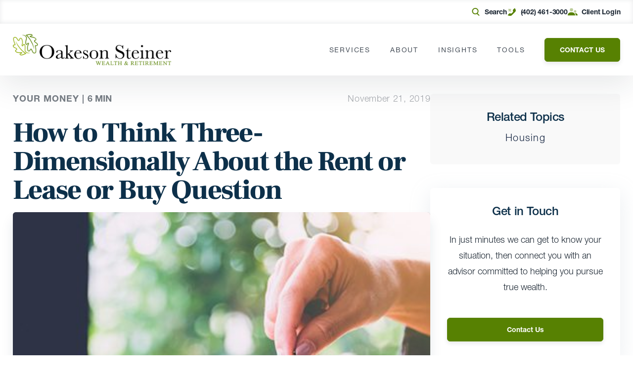

--- FILE ---
content_type: text/html; charset=UTF-8
request_url: https://www.oakesonsteiner.com/insights/blog/how-to-think-three-dimensionally-about-the-rent-or-lease-or-buy-question/
body_size: 59901
content:
<!DOCTYPE html>
<html lang="en">
<head><meta charset="UTF-8"><script>if(navigator.userAgent.match(/MSIE|Internet Explorer/i)||navigator.userAgent.match(/Trident\/7\..*?rv:11/i)){var href=document.location.href;if(!href.match(/[?&]nowprocket/)){if(href.indexOf("?")==-1){if(href.indexOf("#")==-1){document.location.href=href+"?nowprocket=1"}else{document.location.href=href.replace("#","?nowprocket=1#")}}else{if(href.indexOf("#")==-1){document.location.href=href+"&nowprocket=1"}else{document.location.href=href.replace("#","&nowprocket=1#")}}}}</script><script>(()=>{class RocketLazyLoadScripts{constructor(){this.v="2.0.3",this.userEvents=["keydown","keyup","mousedown","mouseup","mousemove","mouseover","mouseenter","mouseout","mouseleave","touchmove","touchstart","touchend","touchcancel","wheel","click","dblclick","input","visibilitychange"],this.attributeEvents=["onblur","onclick","oncontextmenu","ondblclick","onfocus","onmousedown","onmouseenter","onmouseleave","onmousemove","onmouseout","onmouseover","onmouseup","onmousewheel","onscroll","onsubmit"]}async t(){this.i(),this.o(),/iP(ad|hone)/.test(navigator.userAgent)&&this.h(),this.u(),this.l(this),this.m(),this.k(this),this.p(this),this._(),await Promise.all([this.R(),this.L()]),this.lastBreath=Date.now(),this.S(this),this.P(),this.D(),this.O(),this.M(),await this.C(this.delayedScripts.normal),await this.C(this.delayedScripts.defer),await this.C(this.delayedScripts.async),this.F("domReady"),await this.T(),await this.j(),await this.I(),this.F("windowLoad"),await this.A(),window.dispatchEvent(new Event("rocket-allScriptsLoaded")),this.everythingLoaded=!0,this.lastTouchEnd&&await new Promise((t=>setTimeout(t,500-Date.now()+this.lastTouchEnd))),this.H(),this.F("all"),this.U(),this.W()}i(){this.CSPIssue=sessionStorage.getItem("rocketCSPIssue"),document.addEventListener("securitypolicyviolation",(t=>{this.CSPIssue||"script-src-elem"!==t.violatedDirective||"data"!==t.blockedURI||(this.CSPIssue=!0,sessionStorage.setItem("rocketCSPIssue",!0))}),{isRocket:!0})}o(){window.addEventListener("pageshow",(t=>{this.persisted=t.persisted,this.realWindowLoadedFired=!0}),{isRocket:!0}),window.addEventListener("pagehide",(()=>{this.onFirstUserAction=null}),{isRocket:!0})}h(){let t;function e(e){t=e}window.addEventListener("touchstart",e,{isRocket:!0}),window.addEventListener("touchend",(function i(o){Math.abs(o.changedTouches[0].pageX-t.changedTouches[0].pageX)<10&&Math.abs(o.changedTouches[0].pageY-t.changedTouches[0].pageY)<10&&o.timeStamp-t.timeStamp<200&&(o.target.dispatchEvent(new PointerEvent("click",{target:o.target,bubbles:!0,cancelable:!0,detail:1})),event.preventDefault(),window.removeEventListener("touchstart",e,{isRocket:!0}),window.removeEventListener("touchend",i,{isRocket:!0}))}),{isRocket:!0})}q(t){this.userActionTriggered||("mousemove"!==t.type||this.firstMousemoveIgnored?"keyup"===t.type||"mouseover"===t.type||"mouseout"===t.type||(this.userActionTriggered=!0,this.onFirstUserAction&&this.onFirstUserAction()):this.firstMousemoveIgnored=!0),"click"===t.type&&t.preventDefault(),this.savedUserEvents.length>0&&(t.stopPropagation(),t.stopImmediatePropagation()),"touchstart"===this.lastEvent&&"touchend"===t.type&&(this.lastTouchEnd=Date.now()),"click"===t.type&&(this.lastTouchEnd=0),this.lastEvent=t.type,this.savedUserEvents.push(t)}u(){this.savedUserEvents=[],this.userEventHandler=this.q.bind(this),this.userEvents.forEach((t=>window.addEventListener(t,this.userEventHandler,{passive:!1,isRocket:!0})))}U(){this.userEvents.forEach((t=>window.removeEventListener(t,this.userEventHandler,{passive:!1,isRocket:!0}))),this.savedUserEvents.forEach((t=>{t.target.dispatchEvent(new window[t.constructor.name](t.type,t))}))}m(){this.eventsMutationObserver=new MutationObserver((t=>{const e="return false";for(const i of t){if("attributes"===i.type){const t=i.target.getAttribute(i.attributeName);t&&t!==e&&(i.target.setAttribute("data-rocket-"+i.attributeName,t),i.target["rocket"+i.attributeName]=new Function("event",t),i.target.setAttribute(i.attributeName,e))}"childList"===i.type&&i.addedNodes.forEach((t=>{if(t.nodeType===Node.ELEMENT_NODE)for(const i of t.attributes)this.attributeEvents.includes(i.name)&&i.value&&""!==i.value&&(t.setAttribute("data-rocket-"+i.name,i.value),t["rocket"+i.name]=new Function("event",i.value),t.setAttribute(i.name,e))}))}})),this.eventsMutationObserver.observe(document,{subtree:!0,childList:!0,attributeFilter:this.attributeEvents})}H(){this.eventsMutationObserver.disconnect(),this.attributeEvents.forEach((t=>{document.querySelectorAll("[data-rocket-"+t+"]").forEach((e=>{e.setAttribute(t,e.getAttribute("data-rocket-"+t)),e.removeAttribute("data-rocket-"+t)}))}))}k(t){Object.defineProperty(HTMLElement.prototype,"onclick",{get(){return this.rocketonclick||null},set(e){this.rocketonclick=e,this.setAttribute(t.everythingLoaded?"onclick":"data-rocket-onclick","this.rocketonclick(event)")}})}S(t){function e(e,i){let o=e[i];e[i]=null,Object.defineProperty(e,i,{get:()=>o,set(s){t.everythingLoaded?o=s:e["rocket"+i]=o=s}})}e(document,"onreadystatechange"),e(window,"onload"),e(window,"onpageshow");try{Object.defineProperty(document,"readyState",{get:()=>t.rocketReadyState,set(e){t.rocketReadyState=e},configurable:!0}),document.readyState="loading"}catch(t){console.log("WPRocket DJE readyState conflict, bypassing")}}l(t){this.originalAddEventListener=EventTarget.prototype.addEventListener,this.originalRemoveEventListener=EventTarget.prototype.removeEventListener,this.savedEventListeners=[],EventTarget.prototype.addEventListener=function(e,i,o){o&&o.isRocket||!t.B(e,this)&&!t.userEvents.includes(e)||t.B(e,this)&&!t.userActionTriggered||e.startsWith("rocket-")||t.everythingLoaded?t.originalAddEventListener.call(this,e,i,o):t.savedEventListeners.push({target:this,remove:!1,type:e,func:i,options:o})},EventTarget.prototype.removeEventListener=function(e,i,o){o&&o.isRocket||!t.B(e,this)&&!t.userEvents.includes(e)||t.B(e,this)&&!t.userActionTriggered||e.startsWith("rocket-")||t.everythingLoaded?t.originalRemoveEventListener.call(this,e,i,o):t.savedEventListeners.push({target:this,remove:!0,type:e,func:i,options:o})}}F(t){"all"===t&&(EventTarget.prototype.addEventListener=this.originalAddEventListener,EventTarget.prototype.removeEventListener=this.originalRemoveEventListener),this.savedEventListeners=this.savedEventListeners.filter((e=>{let i=e.type,o=e.target||window;return"domReady"===t&&"DOMContentLoaded"!==i&&"readystatechange"!==i||("windowLoad"===t&&"load"!==i&&"readystatechange"!==i&&"pageshow"!==i||(this.B(i,o)&&(i="rocket-"+i),e.remove?o.removeEventListener(i,e.func,e.options):o.addEventListener(i,e.func,e.options),!1))}))}p(t){let e;function i(e){return t.everythingLoaded?e:e.split(" ").map((t=>"load"===t||t.startsWith("load.")?"rocket-jquery-load":t)).join(" ")}function o(o){function s(e){const s=o.fn[e];o.fn[e]=o.fn.init.prototype[e]=function(){return this[0]===window&&t.userActionTriggered&&("string"==typeof arguments[0]||arguments[0]instanceof String?arguments[0]=i(arguments[0]):"object"==typeof arguments[0]&&Object.keys(arguments[0]).forEach((t=>{const e=arguments[0][t];delete arguments[0][t],arguments[0][i(t)]=e}))),s.apply(this,arguments),this}}if(o&&o.fn&&!t.allJQueries.includes(o)){const e={DOMContentLoaded:[],"rocket-DOMContentLoaded":[]};for(const t in e)document.addEventListener(t,(()=>{e[t].forEach((t=>t()))}),{isRocket:!0});o.fn.ready=o.fn.init.prototype.ready=function(i){function s(){parseInt(o.fn.jquery)>2?setTimeout((()=>i.bind(document)(o))):i.bind(document)(o)}return t.realDomReadyFired?!t.userActionTriggered||t.fauxDomReadyFired?s():e["rocket-DOMContentLoaded"].push(s):e.DOMContentLoaded.push(s),o([])},s("on"),s("one"),s("off"),t.allJQueries.push(o)}e=o}t.allJQueries=[],o(window.jQuery),Object.defineProperty(window,"jQuery",{get:()=>e,set(t){o(t)}})}P(){const t=new Map;document.write=document.writeln=function(e){const i=document.currentScript,o=document.createRange(),s=i.parentElement;let n=t.get(i);void 0===n&&(n=i.nextSibling,t.set(i,n));const c=document.createDocumentFragment();o.setStart(c,0),c.appendChild(o.createContextualFragment(e)),s.insertBefore(c,n)}}async R(){return new Promise((t=>{this.userActionTriggered?t():this.onFirstUserAction=t}))}async L(){return new Promise((t=>{document.addEventListener("DOMContentLoaded",(()=>{this.realDomReadyFired=!0,t()}),{isRocket:!0})}))}async I(){return this.realWindowLoadedFired?Promise.resolve():new Promise((t=>{window.addEventListener("load",t,{isRocket:!0})}))}M(){this.pendingScripts=[];this.scriptsMutationObserver=new MutationObserver((t=>{for(const e of t)e.addedNodes.forEach((t=>{"SCRIPT"!==t.tagName||t.noModule||t.isWPRocket||this.pendingScripts.push({script:t,promise:new Promise((e=>{const i=()=>{const i=this.pendingScripts.findIndex((e=>e.script===t));i>=0&&this.pendingScripts.splice(i,1),e()};t.addEventListener("load",i,{isRocket:!0}),t.addEventListener("error",i,{isRocket:!0}),setTimeout(i,1e3)}))})}))})),this.scriptsMutationObserver.observe(document,{childList:!0,subtree:!0})}async j(){await this.J(),this.pendingScripts.length?(await this.pendingScripts[0].promise,await this.j()):this.scriptsMutationObserver.disconnect()}D(){this.delayedScripts={normal:[],async:[],defer:[]},document.querySelectorAll("script[type$=rocketlazyloadscript]").forEach((t=>{t.hasAttribute("data-rocket-src")?t.hasAttribute("async")&&!1!==t.async?this.delayedScripts.async.push(t):t.hasAttribute("defer")&&!1!==t.defer||"module"===t.getAttribute("data-rocket-type")?this.delayedScripts.defer.push(t):this.delayedScripts.normal.push(t):this.delayedScripts.normal.push(t)}))}async _(){await this.L();let t=[];document.querySelectorAll("script[type$=rocketlazyloadscript][data-rocket-src]").forEach((e=>{let i=e.getAttribute("data-rocket-src");if(i&&!i.startsWith("data:")){i.startsWith("//")&&(i=location.protocol+i);try{const o=new URL(i).origin;o!==location.origin&&t.push({src:o,crossOrigin:e.crossOrigin||"module"===e.getAttribute("data-rocket-type")})}catch(t){}}})),t=[...new Map(t.map((t=>[JSON.stringify(t),t]))).values()],this.N(t,"preconnect")}async $(t){if(await this.G(),!0!==t.noModule||!("noModule"in HTMLScriptElement.prototype))return new Promise((e=>{let i;function o(){(i||t).setAttribute("data-rocket-status","executed"),e()}try{if(navigator.userAgent.includes("Firefox/")||""===navigator.vendor||this.CSPIssue)i=document.createElement("script"),[...t.attributes].forEach((t=>{let e=t.nodeName;"type"!==e&&("data-rocket-type"===e&&(e="type"),"data-rocket-src"===e&&(e="src"),i.setAttribute(e,t.nodeValue))})),t.text&&(i.text=t.text),t.nonce&&(i.nonce=t.nonce),i.hasAttribute("src")?(i.addEventListener("load",o,{isRocket:!0}),i.addEventListener("error",(()=>{i.setAttribute("data-rocket-status","failed-network"),e()}),{isRocket:!0}),setTimeout((()=>{i.isConnected||e()}),1)):(i.text=t.text,o()),i.isWPRocket=!0,t.parentNode.replaceChild(i,t);else{const i=t.getAttribute("data-rocket-type"),s=t.getAttribute("data-rocket-src");i?(t.type=i,t.removeAttribute("data-rocket-type")):t.removeAttribute("type"),t.addEventListener("load",o,{isRocket:!0}),t.addEventListener("error",(i=>{this.CSPIssue&&i.target.src.startsWith("data:")?(console.log("WPRocket: CSP fallback activated"),t.removeAttribute("src"),this.$(t).then(e)):(t.setAttribute("data-rocket-status","failed-network"),e())}),{isRocket:!0}),s?(t.fetchPriority="high",t.removeAttribute("data-rocket-src"),t.src=s):t.src="data:text/javascript;base64,"+window.btoa(unescape(encodeURIComponent(t.text)))}}catch(i){t.setAttribute("data-rocket-status","failed-transform"),e()}}));t.setAttribute("data-rocket-status","skipped")}async C(t){const e=t.shift();return e?(e.isConnected&&await this.$(e),this.C(t)):Promise.resolve()}O(){this.N([...this.delayedScripts.normal,...this.delayedScripts.defer,...this.delayedScripts.async],"preload")}N(t,e){this.trash=this.trash||[];let i=!0;var o=document.createDocumentFragment();t.forEach((t=>{const s=t.getAttribute&&t.getAttribute("data-rocket-src")||t.src;if(s&&!s.startsWith("data:")){const n=document.createElement("link");n.href=s,n.rel=e,"preconnect"!==e&&(n.as="script",n.fetchPriority=i?"high":"low"),t.getAttribute&&"module"===t.getAttribute("data-rocket-type")&&(n.crossOrigin=!0),t.crossOrigin&&(n.crossOrigin=t.crossOrigin),t.integrity&&(n.integrity=t.integrity),t.nonce&&(n.nonce=t.nonce),o.appendChild(n),this.trash.push(n),i=!1}})),document.head.appendChild(o)}W(){this.trash.forEach((t=>t.remove()))}async T(){try{document.readyState="interactive"}catch(t){}this.fauxDomReadyFired=!0;try{await this.G(),document.dispatchEvent(new Event("rocket-readystatechange")),await this.G(),document.rocketonreadystatechange&&document.rocketonreadystatechange(),await this.G(),document.dispatchEvent(new Event("rocket-DOMContentLoaded")),await this.G(),window.dispatchEvent(new Event("rocket-DOMContentLoaded"))}catch(t){console.error(t)}}async A(){try{document.readyState="complete"}catch(t){}try{await this.G(),document.dispatchEvent(new Event("rocket-readystatechange")),await this.G(),document.rocketonreadystatechange&&document.rocketonreadystatechange(),await this.G(),window.dispatchEvent(new Event("rocket-load")),await this.G(),window.rocketonload&&window.rocketonload(),await this.G(),this.allJQueries.forEach((t=>t(window).trigger("rocket-jquery-load"))),await this.G();const t=new Event("rocket-pageshow");t.persisted=this.persisted,window.dispatchEvent(t),await this.G(),window.rocketonpageshow&&window.rocketonpageshow({persisted:this.persisted})}catch(t){console.error(t)}}async G(){Date.now()-this.lastBreath>45&&(await this.J(),this.lastBreath=Date.now())}async J(){return document.hidden?new Promise((t=>setTimeout(t))):new Promise((t=>requestAnimationFrame(t)))}B(t,e){return e===document&&"readystatechange"===t||(e===document&&"DOMContentLoaded"===t||(e===window&&"DOMContentLoaded"===t||(e===window&&"load"===t||e===window&&"pageshow"===t)))}static run(){(new RocketLazyLoadScripts).t()}}RocketLazyLoadScripts.run()})();</script>

<meta name="viewport" content="width=device-width, initial-scale=1.0">
<meta http-equiv="X-UA-Compatible" content="ie=edge">
<link rel="icon" href="https://www.oakesonsteiner.com/wp-content/uploads/2023/09/cropped-OakesonSteiner_favicon-32x32.png" sizes="32x32" />
<link rel="icon" href="https://www.oakesonsteiner.com/wp-content/uploads/2023/09/cropped-OakesonSteiner_favicon-192x192.png" sizes="192x192" />
<link rel="apple-touch-icon" href="https://www.oakesonsteiner.com/wp-content/uploads/2023/09/cropped-OakesonSteiner_favicon-180x180.png" />
<meta name="msapplication-TileImage" content="https://www.oakesonsteiner.com/wp-content/uploads/2023/09/cropped-OakesonSteiner_favicon-270x270.png" />
<link href="//www.google-analytics.com" rel="dns-prefetch">

<link rel="preconnect" href="https://fonts.gstatic.com" crossorigin /><meta name='robots' content='index, follow, max-image-preview:large, max-snippet:-1, max-video-preview:-1' />
<script type="rocketlazyloadscript" data-minify="1" id="cookieyes" data-rocket-type="text/javascript" data-rocket-src="https://www.oakesonsteiner.com/wp-content/cache/min/1/client_data/3cffc6d58a9f6cbca6ca8ef6/script.js?ver=1757536002"></script><style></style>

	<!-- This site is optimized with the Yoast SEO plugin v26.3 - https://yoast.com/wordpress/plugins/seo/ -->
	<title>How to Think Three-Dimensionally - Oakeson Steiner Wealth &amp; Retirement</title>
<link data-rocket-preload as="style" href="https://fonts.googleapis.com/css?family=Lato%3A300%2C400%2C700%7CMerriweather%3A400%2C300%2C700%7CFrank%20Ruhl%20Libre%3A300%2C400%2C900%7CFrank%20Ruhl%20Libre%3A300%2C400%2C500%2C700%2C900&#038;display=swap" rel="preload">
<link href="https://fonts.googleapis.com/css?family=Lato%3A300%2C400%2C700%7CMerriweather%3A400%2C300%2C700%7CFrank%20Ruhl%20Libre%3A300%2C400%2C900%7CFrank%20Ruhl%20Libre%3A300%2C400%2C500%2C700%2C900&#038;display=swap" media="print" onload="this.media=&#039;all&#039;" rel="stylesheet">
<noscript><link rel="stylesheet" href="https://fonts.googleapis.com/css?family=Lato%3A300%2C400%2C700%7CMerriweather%3A400%2C300%2C700%7CFrank%20Ruhl%20Libre%3A300%2C400%2C900%7CFrank%20Ruhl%20Libre%3A300%2C400%2C500%2C700%2C900&#038;display=swap"></noscript>
<link crossorigin data-rocket-preload as="font" href="https://fonts.gstatic.com/s/frankruhllibre/v22/j8_w6_fAw7jrcalD7oKYNX0QfAnPW7Dl4Q.woff2" rel="preload">
<link crossorigin data-rocket-preload as="font" href="https://www.oakesonsteiner.com/wp-content/themes/carsonwp/public/fonts/f9c5199e-a996-4c08-9042-1eb845bb7495.woff2" rel="preload">
<link crossorigin data-rocket-preload as="font" href="https://www.oakesonsteiner.com/wp-content/themes/carsonwp/public/fonts/08b57253-2e0d-4c12-9c57-107f6c67bc49.woff2" rel="preload">
<link crossorigin data-rocket-preload as="font" href="https://www.oakesonsteiner.com/wp-content/themes/carsonwp/public/fonts/240c57a0-fdce-440d-9ce3-85e0cb56f470.woff2" rel="preload">
<link crossorigin data-rocket-preload as="font" href="https://www.oakesonsteiner.com/wp-content/themes/carsonwp/public/fonts/1f4274cd-2674-481e-9023-69e33ffca161.woff2" rel="preload">
<style id="wpr-usedcss">@font-face{font-display:swap;font-family:'Frank Ruhl Libre';font-style:normal;font-weight:300;src:url(https://fonts.gstatic.com/s/frankruhllibre/v22/j8_w6_fAw7jrcalD7oKYNX0QfAnPW7Dl4Q.woff2) format('woff2');unicode-range:U+0000-00FF,U+0131,U+0152-0153,U+02BB-02BC,U+02C6,U+02DA,U+02DC,U+0304,U+0308,U+0329,U+2000-206F,U+20AC,U+2122,U+2191,U+2193,U+2212,U+2215,U+FEFF,U+FFFD}@font-face{font-display:swap;font-family:'Frank Ruhl Libre';font-style:normal;font-weight:400;src:url(https://fonts.gstatic.com/s/frankruhllibre/v22/j8_w6_fAw7jrcalD7oKYNX0QfAnPW7Dl4Q.woff2) format('woff2');unicode-range:U+0000-00FF,U+0131,U+0152-0153,U+02BB-02BC,U+02C6,U+02DA,U+02DC,U+0304,U+0308,U+0329,U+2000-206F,U+20AC,U+2122,U+2191,U+2193,U+2212,U+2215,U+FEFF,U+FFFD}@font-face{font-display:swap;font-family:'Frank Ruhl Libre';font-style:normal;font-weight:900;src:url(https://fonts.gstatic.com/s/frankruhllibre/v22/j8_w6_fAw7jrcalD7oKYNX0QfAnPW7Dl4Q.woff2) format('woff2');unicode-range:U+0000-00FF,U+0131,U+0152-0153,U+02BB-02BC,U+02C6,U+02DA,U+02DC,U+0304,U+0308,U+0329,U+2000-206F,U+20AC,U+2122,U+2191,U+2193,U+2212,U+2215,U+FEFF,U+FFFD}:root{--primary:#578102;--primary-rgb:87,129,2;--secondary:#142440;--secondary-rgb:20,36,64;--cta:#142440;--black:#1b2632}:where(.wp-block-button__link){border-radius:9999px;box-shadow:none;padding:calc(.667em + 2px) calc(1.333em + 2px);text-decoration:none}:root :where(.wp-block-button .wp-block-button__link.is-style-outline),:root :where(.wp-block-button.is-style-outline>.wp-block-button__link){border:2px solid;padding:.667em 1.333em}:root :where(.wp-block-button .wp-block-button__link.is-style-outline:not(.has-text-color)),:root :where(.wp-block-button.is-style-outline>.wp-block-button__link:not(.has-text-color)){color:currentColor}:root :where(.wp-block-button .wp-block-button__link.is-style-outline:not(.has-background)),:root :where(.wp-block-button.is-style-outline>.wp-block-button__link:not(.has-background)){background-color:initial;background-image:none}:where(.wp-block-calendar table:not(.has-background) th){background:#ddd}:where(.wp-block-columns){margin-bottom:1.75em}:where(.wp-block-columns.has-background){padding:1.25em 2.375em}:where(.wp-block-post-comments input[type=submit]){border:none}:where(.wp-block-cover-image:not(.has-text-color)),:where(.wp-block-cover:not(.has-text-color)){color:#fff}:where(.wp-block-cover-image.is-light:not(.has-text-color)),:where(.wp-block-cover.is-light:not(.has-text-color)){color:#000}:root :where(.wp-block-cover h1:not(.has-text-color)),:root :where(.wp-block-cover h2:not(.has-text-color)),:root :where(.wp-block-cover h3:not(.has-text-color)),:root :where(.wp-block-cover h4:not(.has-text-color)),:root :where(.wp-block-cover h5:not(.has-text-color)),:root :where(.wp-block-cover h6:not(.has-text-color)),:root :where(.wp-block-cover p:not(.has-text-color)){color:inherit}:where(.wp-block-file){margin-bottom:1.5em}:where(.wp-block-file__button){border-radius:2em;display:inline-block;padding:.5em 1em}:where(.wp-block-file__button):is(a):active,:where(.wp-block-file__button):is(a):focus,:where(.wp-block-file__button):is(a):hover,:where(.wp-block-file__button):is(a):visited{box-shadow:none;color:#fff;opacity:.85;text-decoration:none}:where(.wp-block-group.wp-block-group-is-layout-constrained){position:relative}:root :where(.wp-block-image.is-style-rounded img,.wp-block-image .is-style-rounded img){border-radius:9999px}:where(.wp-block-latest-comments:not([style*=line-height] .wp-block-latest-comments__comment)){line-height:1.1}:where(.wp-block-latest-comments:not([style*=line-height] .wp-block-latest-comments__comment-excerpt p)){line-height:1.8}:root :where(.wp-block-latest-posts.is-grid){padding:0}:root :where(.wp-block-latest-posts.wp-block-latest-posts__list){padding-left:0}ol,ul{box-sizing:border-box}:root :where(.wp-block-list.has-background){padding:1.25em 2.375em}:where(.wp-block-navigation.has-background .wp-block-navigation-item a:not(.wp-element-button)),:where(.wp-block-navigation.has-background .wp-block-navigation-submenu a:not(.wp-element-button)){padding:.5em 1em}:where(.wp-block-navigation .wp-block-navigation__submenu-container .wp-block-navigation-item a:not(.wp-element-button)),:where(.wp-block-navigation .wp-block-navigation__submenu-container .wp-block-navigation-submenu a:not(.wp-element-button)),:where(.wp-block-navigation .wp-block-navigation__submenu-container .wp-block-navigation-submenu button.wp-block-navigation-item__content),:where(.wp-block-navigation .wp-block-navigation__submenu-container .wp-block-pages-list__item button.wp-block-navigation-item__content){padding:.5em 1em}:root :where(p.has-background){padding:1.25em 2.375em}:where(p.has-text-color:not(.has-link-color)) a{color:inherit}:where(.wp-block-post-comments-form) input:not([type=submit]),:where(.wp-block-post-comments-form) textarea{border:1px solid #949494;font-family:inherit;font-size:1em}:where(.wp-block-post-comments-form) input:where(:not([type=submit]):not([type=checkbox])),:where(.wp-block-post-comments-form) textarea{padding:calc(.667em + 2px)}:where(.wp-block-post-excerpt){box-sizing:border-box;margin-bottom:var(--wp--style--block-gap);margin-top:var(--wp--style--block-gap)}:where(.wp-block-preformatted.has-background){padding:1.25em 2.375em}:where(.wp-block-search__button){border:1px solid #ccc;padding:6px 10px}:where(.wp-block-search__input){font-family:inherit;font-size:inherit;font-style:inherit;font-weight:inherit;letter-spacing:inherit;line-height:inherit;text-transform:inherit}:where(.wp-block-search__button-inside .wp-block-search__inside-wrapper){border:1px solid #949494;box-sizing:border-box;padding:4px}:where(.wp-block-search__button-inside .wp-block-search__inside-wrapper) .wp-block-search__input{border:none;border-radius:0;padding:0 4px}:where(.wp-block-search__button-inside .wp-block-search__inside-wrapper) .wp-block-search__input:focus{outline:0}:where(.wp-block-search__button-inside .wp-block-search__inside-wrapper) :where(.wp-block-search__button){padding:4px 8px}:root :where(.wp-block-separator.is-style-dots){height:auto;line-height:1;text-align:center}:root :where(.wp-block-separator.is-style-dots):before{color:currentColor;content:"···";font-family:serif;font-size:1.5em;letter-spacing:2em;padding-left:2em}:root :where(.wp-block-site-logo.is-style-rounded){border-radius:9999px}:where(.wp-block-social-links:not(.is-style-logos-only)) .wp-social-link{background-color:#f0f0f0;color:#444}:where(.wp-block-social-links:not(.is-style-logos-only)) .wp-social-link-amazon{background-color:#f90;color:#fff}:where(.wp-block-social-links:not(.is-style-logos-only)) .wp-social-link-bandcamp{background-color:#1ea0c3;color:#fff}:where(.wp-block-social-links:not(.is-style-logos-only)) .wp-social-link-behance{background-color:#0757fe;color:#fff}:where(.wp-block-social-links:not(.is-style-logos-only)) .wp-social-link-bluesky{background-color:#0a7aff;color:#fff}:where(.wp-block-social-links:not(.is-style-logos-only)) .wp-social-link-codepen{background-color:#1e1f26;color:#fff}:where(.wp-block-social-links:not(.is-style-logos-only)) .wp-social-link-deviantart{background-color:#02e49b;color:#fff}:where(.wp-block-social-links:not(.is-style-logos-only)) .wp-social-link-discord{background-color:#5865f2;color:#fff}:where(.wp-block-social-links:not(.is-style-logos-only)) .wp-social-link-dribbble{background-color:#e94c89;color:#fff}:where(.wp-block-social-links:not(.is-style-logos-only)) .wp-social-link-dropbox{background-color:#4280ff;color:#fff}:where(.wp-block-social-links:not(.is-style-logos-only)) .wp-social-link-etsy{background-color:#f45800;color:#fff}:where(.wp-block-social-links:not(.is-style-logos-only)) .wp-social-link-facebook{background-color:#0866ff;color:#fff}:where(.wp-block-social-links:not(.is-style-logos-only)) .wp-social-link-fivehundredpx{background-color:#000;color:#fff}:where(.wp-block-social-links:not(.is-style-logos-only)) .wp-social-link-flickr{background-color:#0461dd;color:#fff}:where(.wp-block-social-links:not(.is-style-logos-only)) .wp-social-link-foursquare{background-color:#e65678;color:#fff}:where(.wp-block-social-links:not(.is-style-logos-only)) .wp-social-link-github{background-color:#24292d;color:#fff}:where(.wp-block-social-links:not(.is-style-logos-only)) .wp-social-link-goodreads{background-color:#eceadd;color:#382110}:where(.wp-block-social-links:not(.is-style-logos-only)) .wp-social-link-google{background-color:#ea4434;color:#fff}:where(.wp-block-social-links:not(.is-style-logos-only)) .wp-social-link-gravatar{background-color:#1d4fc4;color:#fff}:where(.wp-block-social-links:not(.is-style-logos-only)) .wp-social-link-instagram{background-color:#f00075;color:#fff}:where(.wp-block-social-links:not(.is-style-logos-only)) .wp-social-link-lastfm{background-color:#e21b24;color:#fff}:where(.wp-block-social-links:not(.is-style-logos-only)) .wp-social-link-linkedin{background-color:#0d66c2;color:#fff}:where(.wp-block-social-links:not(.is-style-logos-only)) .wp-social-link-mastodon{background-color:#3288d4;color:#fff}:where(.wp-block-social-links:not(.is-style-logos-only)) .wp-social-link-medium{background-color:#000;color:#fff}:where(.wp-block-social-links:not(.is-style-logos-only)) .wp-social-link-meetup{background-color:#f6405f;color:#fff}:where(.wp-block-social-links:not(.is-style-logos-only)) .wp-social-link-patreon{background-color:#000;color:#fff}:where(.wp-block-social-links:not(.is-style-logos-only)) .wp-social-link-pinterest{background-color:#e60122;color:#fff}:where(.wp-block-social-links:not(.is-style-logos-only)) .wp-social-link-pocket{background-color:#ef4155;color:#fff}:where(.wp-block-social-links:not(.is-style-logos-only)) .wp-social-link-reddit{background-color:#ff4500;color:#fff}:where(.wp-block-social-links:not(.is-style-logos-only)) .wp-social-link-skype{background-color:#0478d7;color:#fff}:where(.wp-block-social-links:not(.is-style-logos-only)) .wp-social-link-snapchat{background-color:#fefc00;color:#fff;stroke:#000}:where(.wp-block-social-links:not(.is-style-logos-only)) .wp-social-link-soundcloud{background-color:#ff5600;color:#fff}:where(.wp-block-social-links:not(.is-style-logos-only)) .wp-social-link-spotify{background-color:#1bd760;color:#fff}:where(.wp-block-social-links:not(.is-style-logos-only)) .wp-social-link-telegram{background-color:#2aabee;color:#fff}:where(.wp-block-social-links:not(.is-style-logos-only)) .wp-social-link-threads{background-color:#000;color:#fff}:where(.wp-block-social-links:not(.is-style-logos-only)) .wp-social-link-tiktok{background-color:#000;color:#fff}:where(.wp-block-social-links:not(.is-style-logos-only)) .wp-social-link-tumblr{background-color:#011835;color:#fff}:where(.wp-block-social-links:not(.is-style-logos-only)) .wp-social-link-twitch{background-color:#6440a4;color:#fff}:where(.wp-block-social-links:not(.is-style-logos-only)) .wp-social-link-twitter{background-color:#1da1f2;color:#fff}:where(.wp-block-social-links:not(.is-style-logos-only)) .wp-social-link-vimeo{background-color:#1eb7ea;color:#fff}:where(.wp-block-social-links:not(.is-style-logos-only)) .wp-social-link-vk{background-color:#4680c2;color:#fff}:where(.wp-block-social-links:not(.is-style-logos-only)) .wp-social-link-wordpress{background-color:#3499cd;color:#fff}:where(.wp-block-social-links:not(.is-style-logos-only)) .wp-social-link-whatsapp{background-color:#25d366;color:#fff}:where(.wp-block-social-links:not(.is-style-logos-only)) .wp-social-link-x{background-color:#000;color:#fff}:where(.wp-block-social-links:not(.is-style-logos-only)) .wp-social-link-yelp{background-color:#d32422;color:#fff}:where(.wp-block-social-links:not(.is-style-logos-only)) .wp-social-link-youtube{background-color:red;color:#fff}:where(.wp-block-social-links.is-style-logos-only) .wp-social-link{background:0 0}:where(.wp-block-social-links.is-style-logos-only) .wp-social-link svg{height:1.25em;width:1.25em}:where(.wp-block-social-links.is-style-logos-only) .wp-social-link-amazon{color:#f90}:where(.wp-block-social-links.is-style-logos-only) .wp-social-link-bandcamp{color:#1ea0c3}:where(.wp-block-social-links.is-style-logos-only) .wp-social-link-behance{color:#0757fe}:where(.wp-block-social-links.is-style-logos-only) .wp-social-link-bluesky{color:#0a7aff}:where(.wp-block-social-links.is-style-logos-only) .wp-social-link-codepen{color:#1e1f26}:where(.wp-block-social-links.is-style-logos-only) .wp-social-link-deviantart{color:#02e49b}:where(.wp-block-social-links.is-style-logos-only) .wp-social-link-discord{color:#5865f2}:where(.wp-block-social-links.is-style-logos-only) .wp-social-link-dribbble{color:#e94c89}:where(.wp-block-social-links.is-style-logos-only) .wp-social-link-dropbox{color:#4280ff}:where(.wp-block-social-links.is-style-logos-only) .wp-social-link-etsy{color:#f45800}:where(.wp-block-social-links.is-style-logos-only) .wp-social-link-facebook{color:#0866ff}:where(.wp-block-social-links.is-style-logos-only) .wp-social-link-fivehundredpx{color:#000}:where(.wp-block-social-links.is-style-logos-only) .wp-social-link-flickr{color:#0461dd}:where(.wp-block-social-links.is-style-logos-only) .wp-social-link-foursquare{color:#e65678}:where(.wp-block-social-links.is-style-logos-only) .wp-social-link-github{color:#24292d}:where(.wp-block-social-links.is-style-logos-only) .wp-social-link-goodreads{color:#382110}:where(.wp-block-social-links.is-style-logos-only) .wp-social-link-google{color:#ea4434}:where(.wp-block-social-links.is-style-logos-only) .wp-social-link-gravatar{color:#1d4fc4}:where(.wp-block-social-links.is-style-logos-only) .wp-social-link-instagram{color:#f00075}:where(.wp-block-social-links.is-style-logos-only) .wp-social-link-lastfm{color:#e21b24}:where(.wp-block-social-links.is-style-logos-only) .wp-social-link-linkedin{color:#0d66c2}:where(.wp-block-social-links.is-style-logos-only) .wp-social-link-mastodon{color:#3288d4}:where(.wp-block-social-links.is-style-logos-only) .wp-social-link-medium{color:#000}:where(.wp-block-social-links.is-style-logos-only) .wp-social-link-meetup{color:#f6405f}:where(.wp-block-social-links.is-style-logos-only) .wp-social-link-patreon{color:#000}:where(.wp-block-social-links.is-style-logos-only) .wp-social-link-pinterest{color:#e60122}:where(.wp-block-social-links.is-style-logos-only) .wp-social-link-pocket{color:#ef4155}:where(.wp-block-social-links.is-style-logos-only) .wp-social-link-reddit{color:#ff4500}:where(.wp-block-social-links.is-style-logos-only) .wp-social-link-skype{color:#0478d7}:where(.wp-block-social-links.is-style-logos-only) .wp-social-link-snapchat{color:#fff;stroke:#000}:where(.wp-block-social-links.is-style-logos-only) .wp-social-link-soundcloud{color:#ff5600}:where(.wp-block-social-links.is-style-logos-only) .wp-social-link-spotify{color:#1bd760}:where(.wp-block-social-links.is-style-logos-only) .wp-social-link-telegram{color:#2aabee}:where(.wp-block-social-links.is-style-logos-only) .wp-social-link-threads{color:#000}:where(.wp-block-social-links.is-style-logos-only) .wp-social-link-tiktok{color:#000}:where(.wp-block-social-links.is-style-logos-only) .wp-social-link-tumblr{color:#011835}:where(.wp-block-social-links.is-style-logos-only) .wp-social-link-twitch{color:#6440a4}:where(.wp-block-social-links.is-style-logos-only) .wp-social-link-twitter{color:#1da1f2}:where(.wp-block-social-links.is-style-logos-only) .wp-social-link-vimeo{color:#1eb7ea}:where(.wp-block-social-links.is-style-logos-only) .wp-social-link-vk{color:#4680c2}:where(.wp-block-social-links.is-style-logos-only) .wp-social-link-whatsapp{color:#25d366}:where(.wp-block-social-links.is-style-logos-only) .wp-social-link-wordpress{color:#3499cd}:where(.wp-block-social-links.is-style-logos-only) .wp-social-link-x{color:#000}:where(.wp-block-social-links.is-style-logos-only) .wp-social-link-yelp{color:#d32422}:where(.wp-block-social-links.is-style-logos-only) .wp-social-link-youtube{color:red}:root :where(.wp-block-social-links .wp-social-link a){padding:.25em}:root :where(.wp-block-social-links.is-style-logos-only .wp-social-link a){padding:0}:root :where(.wp-block-social-links.is-style-pill-shape .wp-social-link a){padding-left:.6666666667em;padding-right:.6666666667em}:root :where(.wp-block-tag-cloud.is-style-outline){display:flex;flex-wrap:wrap;gap:1ch}:root :where(.wp-block-tag-cloud.is-style-outline a){border:1px solid;font-size:unset!important;margin-right:0;padding:1ch 2ch;text-decoration:none!important}:root :where(.wp-block-table-of-contents){box-sizing:border-box}:where(.wp-block-term-description){box-sizing:border-box;margin-bottom:var(--wp--style--block-gap);margin-top:var(--wp--style--block-gap)}:where(pre.wp-block-verse){font-family:inherit}.entry-content{counter-reset:footnotes}:root{--wp--preset--font-size--normal:16px;--wp--preset--font-size--huge:42px}html :where(.has-border-color){border-style:solid}html :where([style*=border-top-color]){border-top-style:solid}html :where([style*=border-right-color]){border-right-style:solid}html :where([style*=border-bottom-color]){border-bottom-style:solid}html :where([style*=border-left-color]){border-left-style:solid}html :where([style*=border-width]){border-style:solid}html :where([style*=border-top-width]){border-top-style:solid}html :where([style*=border-right-width]){border-right-style:solid}html :where([style*=border-bottom-width]){border-bottom-style:solid}html :where([style*=border-left-width]){border-left-style:solid}html :where(img[class*=wp-image-]){height:auto;max-width:100%}:where(figure){margin:0 0 1em}html :where(.is-position-sticky){--wp-admin--admin-bar--position-offset:var(--wp-admin--admin-bar--height,0px)}@media screen and (max-width:600px){html :where(.is-position-sticky){--wp-admin--admin-bar--position-offset:0px}}:root{--wp--preset--aspect-ratio--square:1;--wp--preset--aspect-ratio--4-3:4/3;--wp--preset--aspect-ratio--3-4:3/4;--wp--preset--aspect-ratio--3-2:3/2;--wp--preset--aspect-ratio--2-3:2/3;--wp--preset--aspect-ratio--16-9:16/9;--wp--preset--aspect-ratio--9-16:9/16;--wp--preset--color--black:#000000;--wp--preset--color--cyan-bluish-gray:#abb8c3;--wp--preset--color--white:#ffffff;--wp--preset--color--pale-pink:#f78da7;--wp--preset--color--vivid-red:#cf2e2e;--wp--preset--color--luminous-vivid-orange:#ff6900;--wp--preset--color--luminous-vivid-amber:#fcb900;--wp--preset--color--light-green-cyan:#7bdcb5;--wp--preset--color--vivid-green-cyan:#00d084;--wp--preset--color--pale-cyan-blue:#8ed1fc;--wp--preset--color--vivid-cyan-blue:#0693e3;--wp--preset--color--vivid-purple:#9b51e0;--wp--preset--gradient--vivid-cyan-blue-to-vivid-purple:linear-gradient(135deg,rgba(6, 147, 227, 1) 0%,rgb(155, 81, 224) 100%);--wp--preset--gradient--light-green-cyan-to-vivid-green-cyan:linear-gradient(135deg,rgb(122, 220, 180) 0%,rgb(0, 208, 130) 100%);--wp--preset--gradient--luminous-vivid-amber-to-luminous-vivid-orange:linear-gradient(135deg,rgba(252, 185, 0, 1) 0%,rgba(255, 105, 0, 1) 100%);--wp--preset--gradient--luminous-vivid-orange-to-vivid-red:linear-gradient(135deg,rgba(255, 105, 0, 1) 0%,rgb(207, 46, 46) 100%);--wp--preset--gradient--very-light-gray-to-cyan-bluish-gray:linear-gradient(135deg,rgb(238, 238, 238) 0%,rgb(169, 184, 195) 100%);--wp--preset--gradient--cool-to-warm-spectrum:linear-gradient(135deg,rgb(74, 234, 220) 0%,rgb(151, 120, 209) 20%,rgb(207, 42, 186) 40%,rgb(238, 44, 130) 60%,rgb(251, 105, 98) 80%,rgb(254, 248, 76) 100%);--wp--preset--gradient--blush-light-purple:linear-gradient(135deg,rgb(255, 206, 236) 0%,rgb(152, 150, 240) 100%);--wp--preset--gradient--blush-bordeaux:linear-gradient(135deg,rgb(254, 205, 165) 0%,rgb(254, 45, 45) 50%,rgb(107, 0, 62) 100%);--wp--preset--gradient--luminous-dusk:linear-gradient(135deg,rgb(255, 203, 112) 0%,rgb(199, 81, 192) 50%,rgb(65, 88, 208) 100%);--wp--preset--gradient--pale-ocean:linear-gradient(135deg,rgb(255, 245, 203) 0%,rgb(182, 227, 212) 50%,rgb(51, 167, 181) 100%);--wp--preset--gradient--electric-grass:linear-gradient(135deg,rgb(202, 248, 128) 0%,rgb(113, 206, 126) 100%);--wp--preset--gradient--midnight:linear-gradient(135deg,rgb(2, 3, 129) 0%,rgb(40, 116, 252) 100%);--wp--preset--font-size--small:13px;--wp--preset--font-size--medium:20px;--wp--preset--font-size--large:36px;--wp--preset--font-size--x-large:42px;--wp--preset--spacing--20:0.44rem;--wp--preset--spacing--30:0.67rem;--wp--preset--spacing--40:1rem;--wp--preset--spacing--50:1.5rem;--wp--preset--spacing--60:2.25rem;--wp--preset--spacing--70:3.38rem;--wp--preset--spacing--80:5.06rem;--wp--preset--shadow--natural:6px 6px 9px rgba(0, 0, 0, .2);--wp--preset--shadow--deep:12px 12px 50px rgba(0, 0, 0, .4);--wp--preset--shadow--sharp:6px 6px 0px rgba(0, 0, 0, .2);--wp--preset--shadow--outlined:6px 6px 0px -3px rgba(255, 255, 255, 1),6px 6px rgba(0, 0, 0, 1);--wp--preset--shadow--crisp:6px 6px 0px rgba(0, 0, 0, 1)}:where(.is-layout-flex){gap:.5em}:where(.is-layout-grid){gap:.5em}:where(.wp-block-post-template.is-layout-flex){gap:1.25em}:where(.wp-block-post-template.is-layout-grid){gap:1.25em}:where(.wp-block-columns.is-layout-flex){gap:2em}:where(.wp-block-columns.is-layout-grid){gap:2em}:root :where(.wp-block-pullquote){font-size:1.5em;line-height:1.6}#carson-infobar{position:absolute;top:0;width:100%;z-index:99999}#carson-infobar a.infobar-close{align-items:center;color:#fff;display:flex;height:18px;justify-content:center;width:18px}#carson-infobar .infobar-inner{align-items:center;display:flex;gap:3px;margin:0 auto;min-height:60px;padding:12px 0;width:96%}@media (max-width:980px){#carson-infobar .infobar-inner{align-items:center}}#carson-infobar .infobar-content{align-items:center;display:flex;flex:1 1 0%;gap:10px;justify-content:space-between}#carson-infobar .infobar-content.infobar-content--center{justify-content:center}#carson-infobar .infobar-content.infobar-content--center .infobar-text{flex:none;text-align:center}#carson-infobar .infobar-content.infobar-content--center .infobar-buttons{justify-content:center}@media (max-width:980px){#carson-infobar .infobar-content{flex-direction:column}#carson-infobar .infobar-buttons{width:100%}}#carson-infobar .infobar-text{flex:1 1 0%}#carson-infobar .infobar-text,#carson-infobar .infobar-text p{font-family:'Helvetica Neue LT W05_65 Medium',Helvetica,Arial,sans-serif}#carson-infobar .infobar-text p:last-of-type{margin:0!important;padding:0!important}#carson-infobar .infobar-text a{text-decoration:underline!important}#carson-infobar .infobar-text .infobar-mobile-text{display:none}#carson-infobar .infobar-buttons{align-items:center;display:flex;gap:8px}#carson-infobar .infobar-buttons a{align-items:center;border:0!important;border-radius:6px;cursor:pointer;display:inline-flex;font-family:'Helvetica Neue LT W01_75 Bold',Helvetica,Arial,sans-serif;font-size:14px;justify-content:center;line-height:1.17;padding:8px 16px;text-align:center;text-decoration:none;text-shadow:none}.iphone .et_pb_section_video_bg video::-webkit-media-controls-start-playback-button{display:none!important;-webkit-appearance:none}.et_mobile_device .et_pb_section_parallax .et_pb_parallax_css{background-attachment:scroll}#et-boc .et-l{text-shadow:none}.hentry,a,a:active,div,form,h1,h2,h3,h4,iframe,img,input,label,li,object,ol,p,span,strong,textarea,ul,video{text-align:inherit;margin:0;padding:0;border:none;outline:0;vertical-align:baseline;background:0 0;letter-spacing:normal;color:inherit;box-shadow:none;-webkit-box-shadow:none;-moz-box-shadow:none;text-shadow:inherit;border-radius:0;-moz-border-radius:0;-webkit-border-radius:0;transition:none}h1,h2,h3,h4{line-height:1em;padding-bottom:10px;font-weight:500;text-transform:none;font-style:normal}ol,ul{list-style:none;text-align:inherit}ol li,ul li{padding-left:0;background:0 0;margin-left:0}article,footer,header,nav,section{display:block}input[type=email],input[type=number],input[type=password],input[type=text]{height:49px}a{text-decoration:none!important}p{padding-bottom:1em;color:inherit!important}p:last-of-type{padding-bottom:0}img{max-width:100%;height:auto}embed,iframe,object,video{max-width:100%}.et_pb_module a{color:#2ea3f2}.et_pb_module .sticky h2,.et_pb_module h2 a{color:inherit!important}.et_pb_module input{margin:0}.et_pb_bg_layout_dark a{color:#fff}.et-pb-slider-arrows a:before,.et_pb_video_play:before{color:inherit}.et_pb_slide_video *,.et_pb_video_box *{height:auto}.et_pb_slide_video iframe,.et_pb_video_box iframe{height:100%}.et_pb_module ul{overflow:visible}.et_pb_module ol,.et_pb_module ul,ol .et_pb_module,ul .et_pb_module{background:0 0}.et_pb_module h3{display:block!important}.et_pb_module img{max-width:100%;margin:0;border:none;padding:0;background:0 0;border-radius:0}.et_pb_module img:hover{opacity:1;box-shadow:none}.et_pb_module a:not(.wc-forward),.et_pb_module h1 a,.et_pb_module h2 a,.et_pb_module h3 a,.et_pb_module h4 a{line-height:1em;padding-bottom:10px;font-weight:500;text-transform:none;font-style:normal}.et_pb_module input[type=radio]{margin-right:7px}.et_pb_module input select,.et_pb_module input textarea,.et_pb_module input.text:not(.qty),.et_pb_module input.title,.et_pb_module input[type=email],.et_pb_module input[type=password],.et_pb_module input[type=tel],.et_pb_module input[type=text]{border:1px solid #bbb;color:#4e4e4e;padding:5px 10px;height:auto;width:auto}.et_pb_module #email{width:100%}.et-pb-slider-arrows a{color:inherit}.et_pb_newsletter_form p input{background-color:#fff!important;width:100%!important}.et_pb_section *{-webkit-font-smoothing:antialiased}.pagination{width:100%;clear:both}.pagination:after,.pagination:before{visibility:hidden}.pagination a{width:auto;border:none;background:0 0}.wp-pagenavi{text-align:right;border-top:1px solid #e2e2e2;padding-top:13px;clear:both;margin-bottom:30px}.wp-pagenavi a,.wp-pagenavi span{color:#666;margin:0 5px;text-decoration:none;font-size:14px!important;font-weight:400!important;border:none!important}.wp-pagenavi a:hover{color:#82c0c7!important}.nav-next{float:right}.et_pb_blog_grid .column{width:100%;margin:0}.et_pb_blog_grid .et_pb_post{padding:19px!important;background-image:none!important;float:none;width:100%;margin-top:0}.et_pb_module ul,ul.et_pb_module{margin:0}.et_pb_module li{list-style:none}.et_pb_module a,.et_pb_module a:hover{text-decoration:none}.et_pb_module h1,.et_pb_module h2,.et_pb_module h3,.et_pb_module h4{margin:0;text-align:inherit}.et_pb_module .column{padding:0}.et_pb_module p{margin:0;text-align:inherit}.et_pb_module a:focus{outline:0}.et_pb_module img{display:inline}.et_pb_module span.percent-value{font-size:inherit;letter-spacing:inherit}.et_pb_module .hentry{box-shadow:none}.et_pb_fullwidth_header .header-content ol,.et_pb_fullwidth_header .header-content ul,.et_pb_toggle_content ol,.et_pb_toggle_content ul{margin-top:15px;margin-bottom:15px;margin-left:25px}.et_pb_fullwidth_header .header-content ul li,.et_pb_toggle_content ul li{list-style:disc}.et_pb_fullwidth_header .header-content ol li,.et_pb_toggle_content ol li{list-style:decimal}.et_pb_section{margin-bottom:0}.widget .widget-title,.widget a{color:inherit}.et-pb-slider-arrows a,.et_pb_module h2 a,.et_pb_module li a,.et_pb_portfolio_item a{border-bottom:none}.et_pb_portfolio_filter a{letter-spacing:inherit;line-height:inherit}.et_pb_fullwidth_portfolio .hentry{padding:0;border:none;clear:none}.et_pb_filterable_portfolio .hentry:after,.et_pb_fullwidth_portfolio .hentry:after{background:0 0}.et_pb_filterable_portfolio .et_pb_portfolio_filter a{max-width:none}.et_pb_filterable_portfolio .et_pb_portfolio_filter li{color:#666}.et_pb_filterable_portfolio .et_pb_portfolio_filter li a{color:inherit!important}.et_pb_filterable_portfolio .et_pb_portfolio_filter li a:hover{color:#666!important}.et_pb_filterable_portfolio h2 a{letter-spacing:inherit}.et_pb_module .hentry.has-post-thumbnail:first-child{margin-top:0}.et_pb_portfolio_items .hentry{padding:0}.et_pb_slide_image img{margin:0}.et_pb_slide_description h2{line-height:1em;padding-bottom:10px}.et_pb_countdown_timer .section{width:auto}.et_pb_widget_area{max-width:100%}.et_pb_widget_area *{max-width:100%;word-wrap:break-word;box-sizing:border-box;-webkit-box-sizing:border-box;-moz-box-sizing:border-box}.et_pb_widget_area .widget{border:none;background:0 0;padding:0;box-shadow:none}.et_pb_widget_area .widget:after{background:0 0}.et_pb_widget_area .widget-title{border-bottom:none}.et_pb_widget_area>.widget-title:not(:first-child){margin-top:30px}.et_pb_widget_area .widget-title,.et_pb_widget_area h1:first-of-type,.et_pb_widget_area h2:first-of-type,.et_pb_widget_area h3:first-of-type,.et_pb_widget_area h4:first-of-type{font-weight:500;font-style:normal}.et_pb_widget_area .widget-title:before,.et_pb_widget_area h1:first-of-type:before,.et_pb_widget_area h2:first-of-type:before,.et_pb_widget_area h3:first-of-type:before,.et_pb_widget_area h4:first-of-type:before{display:none}.et_pb_widget_area .widget{margin-top:0;margin-bottom:30px;color:inherit}.et_pb_widget_area ul li{margin-top:.25em;margin-bottom:.25em;background:0 0;margin-left:0}.et_pb_widget_area ul li:after,.et_pb_widget_area ul li:before{display:none}.et_pb_widget_area ul ul{border-top:none}.et_pb_widget_area ul ul li{margin-top:5px;margin-left:15px}.et_pb_widget_area ul ul li:last-child{border-bottom:none;margin-bottom:0}.et_pb_widget_area select{margin-right:0;margin-left:0;width:auto}.et_pb_widget_area img{max-width:100%!important}.et_pb_widget_area .widget_search form{position:relative;padding:0;background:0 0;margin-top:0;margin-left:0;margin-right:0;display:block;width:100%;height:auto;border:none}.et_pb_widget_area .widget_search input[type=search],.et_pb_widget_area .widget_search input[type=text]{position:relative;margin:0;padding:.7em 90px .7em .7em!important;min-width:0;width:100%!important;height:40px!important;font-size:14px;line-height:normal;border:1px solid #ddd!important;color:#666;border-radius:3px!important;display:block;background:#fff!important;background-image:none!important;box-shadow:none!important;float:none!important}.et_pb_widget_area .widget_search button,.et_pb_widget_area .widget_search input[type=submit]{position:relative!important;margin-top:1em!important;-webkit-border-top-left-radius:3px!important;-webkit-border-bottom-left-radius:3px!important;-moz-border-radius-topleft:3px!important;-moz-border-radius-bottomleft:3px;border-top-left-radius:3px;border-bottom-left-radius:3px}.et_pb_widget_area .widget_search form:before{display:none}.et_pb_widget_area .widget_search fieldset,.et_pb_widget_area .widget_search label{display:block;max-width:100%!important}.et_pb_widget_area .widget_search.et-narrow-wrapper input[type=search],.et_pb_widget_area .widget_search.et-narrow-wrapper input[type=text],.et_pb_widget_area .widget_search.et-no-submit-button input[type=search],.et_pb_widget_area .widget_search.et-no-submit-button input[type=text]{padding-right:.7em!important}.et_pb_widget_area .widget_search input[type=submit]:hover{background:#ddd}.et_pb_widget_area .widget_nav_menu ul,.et_pb_widget_area .widget_nav_menu ul li{display:block}.et_pb_widget_area .widget_nav_menu .menu{font-family:inherit}.et_pb_widget_area .widget_nav_menu .menu li>ul:before,.et_pb_widget_area .widget_nav_menu .menu-item-has-children>a:after{display:none}.et_pb_newsletter input#email{float:none;max-width:100%}.et_pb_newsletter_form input{outline:0!important;box-shadow:none!important}.et_pb_fullwidth_header .et_pb_fullwidth_header_container{float:none}.et_pb_bg_layout_dark .widget,.et_pb_bg_layout_dark h1 a,.et_pb_bg_layout_dark h2 a,.et_pb_bg_layout_dark h3 a,.et_pb_bg_layout_dark h4 a{color:inherit!important}.et-menu-nav{padding:0 5px;margin-bottom:0;overflow:visible!important;background:0 0;border:none}.et_pb_fullwidth_menu .mobile_nav,.et_pb_menu .mobile_nav{display:block}.et_pb_fullwidth_menu .mobile_nav>span,.et_pb_menu .mobile_nav>span{width:auto;height:auto;top:auto;right:auto}.et_pb_fullwidth_menu .mobile_nav.opened>span,.et_pb_menu .mobile_nav.opened>span{transform:none}.et_pb_fullwidth_menu .et_mobile_menu li>a,.et_pb_menu .et_mobile_menu li>a{color:inherit!important;background:0 0;width:100%;padding:10px 5%!important}.et_pb_fullwidth_menu .et_mobile_menu>.menu-item-has-children>a,.et_pb_menu .et_mobile_menu>.menu-item-has-children>a{background-color:rgba(0,0,0,.03)}.et_pb_fullwidth_menu .et_mobile_menu li li,.et_pb_menu .et_mobile_menu li li{padding-left:5%!important}.mejs-container{background:#222}.et_pb_audio_module button{box-shadow:none;text-shadow:none;min-height:0}.et_pb_audio_module button:before{position:relative}.et_audio_container .mejs-container{background-color:transparent!important}.et_audio_container button:focus{box-shadow:none}.et_pb_shop h3:before{display:none}.et_pb_shop .et_shop_image{display:block;position:relative;line-height:.8!important;margin-bottom:10px}.et_pb_tabs_controls a{letter-spacing:inherit;text-decoration:inherit!important}.et_pb_testimonial:before{visibility:visible;width:auto;height:auto}button.et_pb_button{text-shadow:none!important;box-shadow:none!important;background-color:transparent!important;white-space:inherit}button.et_pb_button:after{width:auto;left:auto;top:auto;background-color:transparent}button.et_pb_button:hover{background-color:rgba(0,0,0,.05)!important}a.et_pb_button{padding-bottom:.3em}.et_pb_button:before{content:""}.et_pb_comments_module a.et_pb_button{border-bottom-style:solid;border-bottom-width:2px}.et_pb_comments_module button.et_pb_button{color:inherit}.et_pb_gallery_grid .et_pb_gallery_image{font-size:100%}.et_pb_gallery_image a{line-height:0}.et_pb_wc_related_products .et_shop_image{display:block;position:relative;line-height:.8!important;margin-bottom:10px}*{box-sizing:border-box}.et-pb-arrow-next:before,.et-pb-arrow-prev:before,.et_overlay:before,.et_pb_button:after,.et_pb_newsletter_button:after,.et_pb_testimonial:before,.et_pb_toggle_title:before,.mobile_menu_bar:before{font-family:ETmodules!important;speak:none;font-style:normal;font-weight:400;font-feature-settings:normal;font-variant:normal;text-transform:none;line-height:1;-webkit-font-smoothing:antialiased;-moz-osx-font-smoothing:grayscale;text-shadow:0 0;direction:ltr}.et_pb_custom_button_icon.et_pb_button:after,.et_pb_woo_custom_button_icon .button.et_pb_custom_button_icon.et_pb_button:after,.et_pb_woo_custom_button_icon .button.et_pb_custom_button_icon.et_pb_button:hover:after{content:attr(data-icon)}.et_pb_button{font-size:20px;font-weight:500;padding:.3em 1em;line-height:1.7em!important;background-color:transparent;background-size:cover;background-position:50%;background-repeat:no-repeat;position:relative;border:2px solid;border-radius:3px;transition-duration:.2s;transition-property:all!important}.et_pb_button:hover,.et_pb_module .et_pb_button:hover{border:2px solid transparent;padding:.3em 2em .3em .7em}.et_pb_button:hover{background-color:hsla(0,0%,100%,.2)}.et_pb_bg_layout_light .et_pb_button:hover,.et_pb_bg_layout_light.et_pb_button:hover{background-color:rgba(0,0,0,.05)}.et_pb_button:after,.et_pb_button:before{font-size:32px;line-height:1em;content:"\35";opacity:0;position:absolute;margin-left:-1em;transition:all .2s;text-transform:none;font-feature-settings:"kern" off;font-variant:none;font-style:normal;font-weight:400;text-shadow:none}.et_pb_button:before{display:none}.et_pb_button:hover:after{opacity:1;margin-left:0}.et_pb_column_1_3 h1,.et_pb_column_1_4 h1,.et_pb_column_1_5 h1,.et_pb_column_1_6 h1,.et_pb_column_2_5 h1{font-size:26px}.et_pb_column_1_3 h2,.et_pb_column_1_4 h2,.et_pb_column_1_5 h2,.et_pb_column_1_6 h2,.et_pb_column_2_5 h2{font-size:23px}.et_pb_column_1_3 h3,.et_pb_column_1_4 h3,.et_pb_column_1_5 h3,.et_pb_column_1_6 h3,.et_pb_column_2_5 h3{font-size:20px}.et_pb_column_1_3 h4,.et_pb_column_1_4 h4,.et_pb_column_1_5 h4,.et_pb_column_1_6 h4,.et_pb_column_2_5 h4{font-size:18px}.et_pb_bg_layout_dark,.et_pb_bg_layout_dark h1,.et_pb_bg_layout_dark h2,.et_pb_bg_layout_dark h3,.et_pb_bg_layout_dark h4{color:#fff!important}.et_builder_inner_content{position:relative;z-index:1}header .et_builder_inner_content{z-index:2}.et_pb_module_inner{position:relative}.et_pb_all_tabs,.et_pb_module{position:relative;background-size:cover;background-position:50%;background-repeat:no-repeat}.et_pb_with_border{position:relative;border:0 solid #333}.et_overlay.et_pb_inline_icon:before,.et_pb_inline_icon:before{content:attr(data-icon)}.et_parallax_bg_wrap{overflow:hidden;position:absolute;top:0;right:0;bottom:0;left:0}.et_parallax_bg{background-repeat:no-repeat;background-position:top;background-size:cover;position:absolute;bottom:0;left:0;width:100%;height:100%;display:block}.et_pb_module.et_pb_section_parallax{position:relative}.et_pb_section_parallax .et_pb_parallax_css,.et_pb_slides .et_parallax_bg.et_pb_parallax_css{background-attachment:fixed}body.et-bfb .et_pb_section_parallax .et_pb_parallax_css,body.et-bfb .et_pb_slides .et_parallax_bg.et_pb_parallax_css{background-attachment:scroll;bottom:auto}.et_pb_section_parallax.et_pb_column .et_pb_module,.et_pb_section_parallax.et_pb_row .et_pb_column,.et_pb_section_parallax.et_pb_row .et_pb_module{z-index:9;position:relative}.et_pb_preload .et_pb_section_video_bg,.et_pb_preload>div{visibility:hidden}.et_pb_preload,.et_pb_section.et_pb_section_video.et_pb_preload{position:relative;background:#464646!important}.et_pb_preload:before{content:"";position:absolute;top:50%;left:50%;background:url(https://www.oakesonsteiner.com/wp-content/plugins/divi-builder/core/admin/images/loader.gif) no-repeat;border-radius:32px;width:32px;height:32px;margin:-16px 0 0 -16px}.box-shadow-overlay{position:absolute;top:0;left:0;width:100%;height:100%;z-index:10;pointer-events:none}.et_pb_section>.box-shadow-overlay~.et_pb_row{z-index:11}.et_pb_row>.box-shadow-overlay{z-index:8}.has-box-shadow-overlay{position:relative}.et_clickable{cursor:pointer}.et_multi_view_hidden,.et_multi_view_hidden_image{display:none!important}@keyframes multi-view-image-fade{0%{opacity:0}10%{opacity:.1}20%{opacity:.2}30%{opacity:.3}40%{opacity:.4}50%{opacity:.5}60%{opacity:.6}70%{opacity:.7}80%{opacity:.8}90%{opacity:.9}to{opacity:1}}.et_multi_view_image__loading{visibility:hidden}.et_multi_view_image__loaded{-webkit-animation:.5s multi-view-image-fade;animation:.5s multi-view-image-fade}header.et-l.et-l--header:after{clear:both;display:block;content:""}.et_pb_module{-webkit-animation-timing-function:linear;animation-timing-function:linear;-webkit-animation-duration:.2s;animation-duration:.2s}@-webkit-keyframes fadeBottom{0%{opacity:0;transform:translateY(10%)}to{opacity:1;transform:translateY(0)}}@keyframes fadeBottom{0%{opacity:0;transform:translateY(10%)}to{opacity:1;transform:translateY(0)}}@-webkit-keyframes fadeLeft{0%{opacity:0;transform:translateX(-10%)}to{opacity:1;transform:translateX(0)}}@keyframes fadeLeft{0%{opacity:0;transform:translateX(-10%)}to{opacity:1;transform:translateX(0)}}.et-waypoint:not(.et_pb_counters){opacity:0}@media (max-width:980px){.et_overlay.et_pb_inline_icon_tablet:before,.et_pb_inline_icon_tablet:before{content:attr(data-icon-tablet)}.et_pb_column .et_pb_module{margin-bottom:30px}.et_pb_row .et_pb_column .et_pb_module.et-last-child,.et_pb_row .et_pb_column .et_pb_module:last-child,.et_section_specialty .et_pb_row .et_pb_column .et_pb_module.et-last-child,.et_section_specialty .et_pb_row .et_pb_column .et_pb_module:last-child{margin-bottom:0}.et_pb_bg_layout_light_tablet.et_pb_button,.et_pb_bg_layout_light_tablet.et_pb_module.et_pb_button{color:#2ea3f2}.et_pb_bg_layout_light_tablet h1,.et_pb_bg_layout_light_tablet h2,.et_pb_bg_layout_light_tablet h3,.et_pb_bg_layout_light_tablet h4{color:#333!important}.et_pb_module .et_pb_bg_layout_light_tablet.et_pb_button{color:#2ea3f2!important}.et_pb_bg_layout_light_tablet{color:#666!important}.et_pb_bg_layout_dark_tablet,.et_pb_bg_layout_dark_tablet h1,.et_pb_bg_layout_dark_tablet h2,.et_pb_bg_layout_dark_tablet h3,.et_pb_bg_layout_dark_tablet h4{color:#fff!important}.et_pb_bg_layout_dark_tablet.et_pb_button,.et_pb_bg_layout_dark_tablet.et_pb_module.et_pb_button{color:inherit}}@media (max-width:767px){.et_overlay.et_pb_inline_icon_phone:before,.et_pb_inline_icon_phone:before{content:attr(data-icon-phone)}.et_pb_bg_layout_light_phone.et_pb_button,.et_pb_bg_layout_light_phone.et_pb_module.et_pb_button{color:#2ea3f2}.et_pb_bg_layout_light_phone h1,.et_pb_bg_layout_light_phone h2,.et_pb_bg_layout_light_phone h3,.et_pb_bg_layout_light_phone h4{color:#333!important}.et_pb_module .et_pb_bg_layout_light_phone.et_pb_button{color:#2ea3f2!important}.et_pb_bg_layout_light_phone{color:#666!important}.et_pb_bg_layout_dark_phone,.et_pb_bg_layout_dark_phone h1,.et_pb_bg_layout_dark_phone h2,.et_pb_bg_layout_dark_phone h3,.et_pb_bg_layout_dark_phone h4{color:#fff!important}.et_pb_bg_layout_dark_phone.et_pb_button,.et_pb_bg_layout_dark_phone.et_pb_module.et_pb_button{color:inherit}.et_pb_module .et_pb_bg_layout_dark_phone.et_pb_button{color:#fff!important}}@-webkit-keyframes multi-view-image-fade{0%{transform:scale(1);opacity:1}50%{transform:scale(1.01);opacity:1}to{transform:scale(1);opacity:1}}.et_pb_section .et_pb_row{width:100%}.mfp-ready.mfp-fade .mfp-figure{opacity:1}.et_pb_section{position:relative;background-color:#fff;background-position:50%;background-size:100%;background-size:cover}.et_pb_section--fixed{width:100%}.et_pb_fullwidth_section{padding:0}.et_pb_fullwidth_section>.et_pb_module:not(.et_pb_post_content):not(.et_pb_fullwidth_post_content) .et_pb_row{padding:0!important}.et_pb_bottom_inside_divider{display:block;background-repeat-y:no-repeat;height:100%;position:absolute;pointer-events:none;width:100%;left:0;right:0}.et_pb_bottom_inside_divider.et-no-transition{transition:none!important}.et_pb_section_video:not(.et_pb_section--with-menu){overflow:hidden;position:relative}.et_pb_column>.et_pb_section_video_bg{z-index:-1}.et_pb_section_video_bg{visibility:visible;position:absolute;top:0;left:0;width:100%;height:100%;overflow:hidden;display:block;pointer-events:none;transition:display .3s}.et_pb_section_video_bg.et_pb_section_video_bg_hover{display:none}.et_pb_section_video_bg embed,.et_pb_section_video_bg iframe,.et_pb_section_video_bg object,.et_pb_section_video_bg video{max-width:none}.et_pb_section_video_bg .mejs-video{left:50%;position:absolute;max-width:none}.et_pb_section_video_on_hover:hover>.et_pb_section_video_bg{display:none}.et_pb_section_video_on_hover:hover>.et_pb_section_video_bg_hover{display:block}@media (min-width:981px){.et_pb_section div.et_pb_row .et_pb_column .et_pb_module.et-last-child,.et_pb_section div.et_pb_row .et_pb_column .et_pb_module:last-child,.et_pb_section.et_section_specialty div.et_pb_row .et_pb_column .et_pb_column .et_pb_module.et-last-child,.et_pb_section.et_section_specialty div.et_pb_row .et_pb_column .et_pb_column .et_pb_module:last-child,.et_pb_section.et_section_specialty div.et_pb_row .et_pb_column .et_pb_row_inner .et_pb_column .et_pb_module.et-last-child,.et_pb_section.et_section_specialty div.et_pb_row .et_pb_column .et_pb_row_inner .et_pb_column .et_pb_module:last-child{margin-bottom:0}.et_pb_section{padding:4% 0}.et_pb_fullwidth_section{padding:0}}@media (max-width:980px){.et_pb_section{padding:50px 0}.et_pb_fullwidth_section{padding:0}}.et_pb_row{width:80%;max-width:1080px;margin:auto;position:relative}.et_pb_row_inner{width:100%;position:relative}.et_pb_row:after,.et_pb_row_inner:after{content:"";display:block;clear:both;visibility:hidden;line-height:0;height:0;width:0}.et_pb_row_4col .et-last-child,.et_pb_row_6col .et-last-child{margin-bottom:0}.et_pb_column{float:left;background-size:cover;background-position:50%;position:relative;z-index:2;min-height:1px}.et_pb_row .et_pb_column.et-last-child,.et_pb_row .et_pb_column:last-child,.et_pb_row_inner .et_pb_column.et-last-child,.et_pb_row_inner .et_pb_column:last-child{margin-right:0!important}.et_pb_column.et_pb_section_parallax{position:relative}.et_pb_column,.et_pb_row,.et_pb_row_inner{background-size:cover;background-position:50%;background-repeat:no-repeat}@media (min-width:981px){.et_pb_row{padding:2% 0}.et_pb_column_3_4 .et_pb_row_inner{padding:3.735% 0}.et_pb_column_2_3 .et_pb_row_inner{padding:4.2415% 0}.et_pb_column_3_5 .et_pb_row_inner{padding:5.82% 0}.et_section_specialty>.et_pb_row{padding:0}.et_pb_row_inner{width:100%}.et_pb_column_single{padding:2.855% 0}.et_pb_column_single .et_pb_module:first-child{margin-top:0}.et_pb_column_single .et_pb_module.et-last-child,.et_pb_column_single .et_pb_module:last-child{margin-bottom:0}.et_pb_row .et_pb_column.et-last-child,.et_pb_row .et_pb_column:last-child,.et_pb_row_inner .et_pb_column.et-last-child,.et_pb_row_inner .et_pb_column:last-child{margin-right:0!important}.et_pb_row.et_pb_equal_columns,.et_pb_row_inner.et_pb_equal_columns,.et_pb_section.et_pb_equal_columns>.et_pb_row{display:flex}.rtl .et_pb_row.et_pb_equal_columns,.rtl .et_pb_row_inner.et_pb_equal_columns,.rtl .et_pb_section.et_pb_equal_columns>.et_pb_row{flex-direction:row-reverse}.et_pb_row.et_pb_equal_columns>.et_pb_column,.et_pb_section.et_pb_equal_columns>.et_pb_row>.et_pb_column{order:1}.et_pb_grid_item{float:left;position:relative}}@media (max-width:980px){.et_pb_row{max-width:1080px}.et_pb_column .et_pb_row_inner,.et_pb_row{padding:30px 0}.et_section_specialty>.et_pb_row{padding:0}.et_pb_column{width:100%;margin-bottom:30px}.et_pb_row .et_pb_column.et-last-child,.et_pb_row .et_pb_column:last-child{margin-bottom:0}.et_section_specialty .et_pb_row>.et_pb_column{padding-bottom:0}.et_pb_row_4col,.et_pb_row_5col,.et_pb_row_6col{display:flex;flex-wrap:wrap}.et_pb_row_4col>.et_pb_column.et_pb_column_1_4{width:47.25%;margin-right:5.5%}.et_pb_row_4col>.et_pb_column.et_pb_column_1_4:nth-child(2n){margin-right:0}.et_pb_row_4col .et_pb_column:nth-last-child(-n+2){margin-bottom:0}.et_pb_row_5col>.et_pb_column.et_pb_column_1_5{width:47.25%;margin-right:5.5%}.et_pb_row_5col>.et_pb_column.et_pb_column_1_5:nth-child(2n){margin-right:0}.et_pb_row_5col .et_pb_column:last-child{margin-bottom:0}.et_pb_row_6col>.et_pb_column.et_pb_column_1_6{width:29.666%;margin-right:5.5%}.et_pb_row_6col>.et_pb_column.et_pb_column_1_6:nth-child(3n){margin-right:0}.et_pb_row_6col .et_pb_column:nth-last-child(-n+3){margin-bottom:0}}@media (max-width:479px){.et_pb_row .et_pb_column.et_pb_column_1_4,.et_pb_row .et_pb_column.et_pb_column_1_5,.et_pb_row .et_pb_column.et_pb_column_1_6{width:100%;margin:0 0 30px}.et_pb_row .et_pb_column.et_pb_column_1_4.et-last-child,.et_pb_row .et_pb_column.et_pb_column_1_4:last-child,.et_pb_row .et_pb_column.et_pb_column_1_5.et-last-child,.et_pb_row .et_pb_column.et_pb_column_1_5:last-child,.et_pb_row .et_pb_column.et_pb_column_1_6.et-last-child,.et_pb_row .et_pb_column.et_pb_column_1_6:last-child{margin-bottom:0}.et_pb_column{width:100%!important}}.et_pb_grid_item.first_in_row{clear:both}.et_pb_grid_item:not(.first_in_row){clear:none}.et_pb_grid_item.et_pb_gallery_item.first_in_row{clear:both}@media (max-width:980px){.et_pb_column .et_pb_grid_item{margin:0 5.5% 7.5% 0;width:29.666%;clear:none;float:left}.et_pb_column .et_pb_grid_item.last_in_row{margin-right:0}.et_pb_row_4col>.et_pb_column.et_pb_column_1_4 .et_pb_grid_item,.et_pb_row_5col>.et_pb_column.et_pb_column_1_5 .et_pb_grid_item,.et_pb_row_6col>.et_pb_column.et_pb_column_1_6 .et_pb_grid_item{margin:0 0 11.5%;width:100%}}@media (max-width:767px){.et_pb_column .et_pb_grid_item{margin:0 5.5% 9.5% 0;width:47.25%;clear:none;float:left}.et_pb_column .et_pb_grid_item:nth-child(3n){margin-right:5.5%}.et_pb_column .et_pb_grid_item:nth-child(3n+1){clear:none}.et_pb_column .et_pb_grid_item .last_in_row,.et_pb_column .et_pb_grid_item:nth-child(2n){margin-right:0}.et_pb_column .et_pb_grid_item .first_in_row,.et_pb_column .et_pb_grid_item:nth-child(odd){clear:both}}@media (max-width:479px){.et_pb_column .et_pb_grid_item{margin:0 0 11.5%;width:100%}.et_pb_column .et_pb_grid_item .on_last_row{margin-bottom:0}.et_pb_row_4col>.et_pb_column.et_pb_column_1_4 .et_pb_grid_item,.et_pb_row_5col>.et_pb_column.et_pb_column_1_5 .et_pb_grid_item,.et_pb_row_6col>.et_pb_column.et_pb_column_1_6 .et_pb_grid_item{margin:0 0 11.5%;width:100%}}.et_pb_button[data-icon]:not([data-icon=""]):after{content:attr(data-icon)}@media (max-width:980px){.et_pb_button[data-icon-tablet]:not([data-icon-tablet=""]):after{content:attr(data-icon-tablet)}}.et_overlay{z-index:-1;position:absolute;top:0;left:0;display:block;width:100%;height:100%;background:hsla(0,0%,100%,.9);opacity:0;pointer-events:none;transition:all .3s;border:1px solid #e5e5e5;box-sizing:border-box;-webkit-backface-visibility:hidden;backface-visibility:hidden;-webkit-font-smoothing:antialiased}.et_overlay:before{color:#2ea3f2;content:"\E050";position:absolute;top:50%;left:50%;transform:translate(-50%,-50%);font-size:32px;transition:all .4s}.et_shop_image{position:relative;display:block}.et_shop_image:hover .et_overlay{z-index:3;opacity:1}.et_pb_bg_layout_light .et_pb_newsletter_button{color:#2ea3f2}.et_pb_with_border .et_pb_newsletter_form .input[type=checkbox]+label i,.et_pb_with_border .et_pb_newsletter_form .input[type=radio]+label i,.et_pb_with_border .et_pb_newsletter_form input,.et_pb_with_border .et_pb_newsletter_form select,.et_pb_with_border .et_pb_newsletter_form textarea{border:0 solid #333}.et_pb_newsletter_form p.et_pb_newsletter_field.et_pb_signup_custom_field{padding-left:0}.et_pb_newsletter p .et_pb_signup_error{border:1px solid red!important}.et_pb_newsletter{padding:25px}.et_pb_newsletter_form p.et_pb_newsletter_field{padding-bottom:1em;margin-bottom:0}.et_pb_newsletter_form .input,.et_pb_newsletter_form input[type=password],.et_pb_newsletter_form input[type=text],.et_pb_newsletter_form p.et_pb_newsletter_field input[type=text],.et_pb_newsletter_form p.et_pb_newsletter_field textarea,.et_pb_newsletter_form select,.et_pb_newsletter_form textarea{-webkit-appearance:none;padding:14px 4%!important;font-size:16px;color:#666;background-color:#fff;width:100%;font-weight:400;border-width:0;border-radius:3px}.et_pb_newsletter_success{text-align:center}.et_pb_newsletter_button{display:block;color:inherit;width:100%;text-align:center;box-sizing:border-box}.et_pb_newsletter_button:hover{text-decoration:none}.et_pb_newsletter_button:hover:after{opacity:1;margin-left:0}.et_pb_newsletter_fields{width:100%}.et_pb_newsletter .et_pb_newsletter_fields{display:flex;flex-wrap:wrap;justify-content:space-between}.et_pb_newsletter .et_pb_newsletter_fields>*{flex-basis:100%}@media (max-width:980px){.et_pb_bg_layout_light_tablet .et_pb_newsletter_button{color:#2ea3f2}.et_pb_bg_layout_dark_tablet .et_pb_newsletter_button{color:inherit}}@media (max-width:767px){.et_pb_button[data-icon-phone]:not([data-icon-phone=""]):after{content:attr(data-icon-phone)}.et_pb_bg_layout_light_phone .et_pb_newsletter_button{color:#2ea3f2}.et_pb_bg_layout_dark_phone .et_pb_newsletter_button{color:inherit}.et_pb_bg_layout_light_phone .et_pb_video_play{color:#333}}.gecko .et_pb_newsletter .et_pb_newsletter_field{margin-bottom:1vw}.et_pb_contact_form_label{display:none}.et_pb_with_border.et_pb_contact_field .input[type=checkbox]+label i,.et_pb_with_border.et_pb_contact_field .input[type=radio]+label i,.et_pb_with_border.et_pb_contact_field input,.et_pb_with_border.et_pb_contact_field select,.et_pb_with_border.et_pb_contact_field textarea{border:0 solid #333}p.et_pb_contact_field{padding:0 0 0 3%;margin-bottom:3%;background-position:50%;background-size:cover}p.et_pb_contact_field:not(.et_pb_contact_field_last){clear:both}.et_pb_contact_field *,.et_pb_contact_field.et_pb_section_parallax,.et_pb_contact_field.et_pb_section_video{position:relative}.et_pb_contact_field a{color:inherit;font-weight:700;text-decoration:underline}.et_pb_contact_field_checkbox,.et_pb_contact_field_radio{display:block}.et_audio_container .mejs-container{width:auto!important;min-width:unset!important;height:auto!important}.et_audio_container .mejs-container{background:0 0;height:auto}.et_pb_video_box{display:block;position:relative;z-index:1;line-height:0}.et_pb_video_box video{width:100%!important;height:auto!important}.et_pb_video_overlay{position:absolute;z-index:10;top:0;left:0;height:100%;width:100%;background-size:cover;background-repeat:no-repeat;background-position:50%;cursor:pointer}.et_pb_video_play:before{font-family:ETmodules;content:"I"}.et_pb_video_play{display:block;position:absolute;z-index:100;color:#fff;left:50%;top:50%}.et_pb_column_2_3 .et_pb_video_play,.et_pb_column_3_4 .et_pb_video_play,.et_pb_column_3_5 .et_pb_video_play,.et_pb_column_4_4 .et_pb_video_play{font-size:6rem;line-height:6rem;margin-left:-3rem;margin-top:-3rem}.et_pb_column_1_3 .et_pb_video_play,.et_pb_column_1_4 .et_pb_video_play,.et_pb_column_1_5 .et_pb_video_play,.et_pb_column_1_6 .et_pb_video_play,.et_pb_column_2_5 .et_pb_video_play,.et_pb_column_3_8 .et_pb_video_play{font-size:3rem;line-height:3rem;margin-left:-1.5rem;margin-top:-1.5rem}.et_pb_bg_layout_light .et_pb_video_play{color:#333}.et_pb_video_overlay_hover{background:0 0;width:100%;height:100%;position:absolute;z-index:100;transition:all .5s ease-in-out}.et_pb_video .et_pb_video_overlay_hover:hover{background:rgba(0,0,0,.6)}@media (min-width:768px) and (max-width:980px){.et_pb_column_1_3 .et_pb_video_play,.et_pb_column_1_4 .et_pb_video_play,.et_pb_column_1_5 .et_pb_video_play,.et_pb_column_1_6 .et_pb_video_play,.et_pb_column_2_5 .et_pb_video_play,.et_pb_column_3_8 .et_pb_video_play{font-size:6rem;line-height:6rem;margin-left:-3rem;margin-top:-3rem}}@media (max-width:768px){.et_pb_column_2_3 .et_pb_video_play,.et_pb_column_3_4 .et_pb_video_play,.et_pb_column_3_5 .et_pb_video_play,.et_pb_column_4_4 .et_pb_video_play{font-size:3rem;line-height:3rem;margin-left:-1.5rem;margin-top:-1.5rem}}.et_audio_content{background-color:#2ea3f2}.et_pb_post .et-pb-controllers a{margin-bottom:10px}.et_pb_blog_grid .et_audio_content{margin-bottom:19px}.et_pb_row .et_pb_blog_grid .et_pb_post .et_pb_slide{min-height:180px}.et_pb_column_1_3 .et_audio_content h2,.et_pb_column_1_4 .et_audio_content h2,.et_pb_column_1_5 .et_audio_content h2,.et_pb_column_1_6 .et_audio_content h2,.et_pb_column_2_5 .et_audio_content h2,.et_pb_column_3_5 .et_audio_content h2,.et_pb_column_3_8 .et_audio_content h2{margin-bottom:9px;margin-top:0}.et_pb_post .et_pb_video_overlay .et_pb_video_play{color:#fff}.et_pb_post .et_pb_video_overlay_hover:hover{background:rgba(0,0,0,.6)}.et_audio_content{text-align:center;word-wrap:break-word;position:relative;padding:50px 60px}.et_audio_content h2{color:#fff!important}.et_audio_content h2{margin-top:0}.et_audio_content h2{margin-bottom:20px}.et_audio_content h2{line-height:44px}.et_pb_column_2_3 .et_audio_content{padding:40px 40px 45px}.et_pb_column_3_5 .et_audio_content{padding:35px 40px}.et_pb_column_3_5 .et_audio_content h2{line-height:32px}.et_pb_column_1_3 .et_audio_content,.et_pb_column_1_4 .et_audio_content,.et_pb_column_1_5 .et_audio_content,.et_pb_column_1_6 .et_audio_content,.et_pb_column_2_5 .et_audio_content,.et_pb_column_3_8 .et_audio_content{padding:35px 20px}.et_pb_column_1_3 .et_audio_content h2,.et_pb_column_1_4 .et_audio_content h2,.et_pb_column_1_5 .et_audio_content h2,.et_pb_column_1_6 .et_audio_content h2,.et_pb_column_2_5 .et_audio_content h2,.et_pb_column_3_8 .et_audio_content h2{font-size:18px;line-height:26px}.et_pb_post>.et_pb_slider{margin-bottom:30px}.et_pb_column_3_4 .et_pb_post .et_pb_slide{min-height:442px}.et_pb_column_2_3 .et_pb_post .et_pb_slide{min-height:390px}.et_pb_column_3_5 .et_pb_post .et_pb_slide{min-height:284px}.et_pb_column_1_3 .et_pb_post .et_pb_slide,.et_pb_column_2_5 .et_pb_post .et_pb_slide,.et_pb_column_3_8 .et_pb_post .et_pb_slide{min-height:180px}.et_pb_column_1_4 .et_pb_post .et_pb_slide,.et_pb_column_1_5 .et_pb_post .et_pb_slide,.et_pb_column_1_6 .et_pb_post .et_pb_slide{min-height:125px}.et_pb_bg_layout_light .et_pb_post p{color:#666}.et_pb_bg_layout_dark .et_pb_post p{color:inherit}.et_pb_text_color_dark .et_audio_content h2{color:#666!important}.et_pb_text_color_dark.et_audio_content h2{color:#bbb!important}.et_pb_text_color_dark.et_audio_content{background-color:#e8e8e8}@media (max-width:980px){.et_pb_bg_layout_light_tablet .et_pb_video_play{color:#333}.et_pb_bg_layout_dark_tablet .et_audio_content h2{color:#fff!important}.et_pb_text_color_dark_tablet .et_audio_content h2{color:#666!important}.et_pb_text_color_dark_tablet.et_audio_content h2{color:#bbb!important}.et_pb_text_color_dark_tablet.et_audio_content{background-color:#e8e8e8}}@media (min-width:768px) and (max-width:980px){.et_audio_content h2{font-size:26px!important;line-height:44px!important;margin-bottom:24px!important}}@media (max-width:767px){.et_audio_content h2{font-size:20px!important;line-height:26px!important}.et_audio_content{padding:35px 20px!important}.et_audio_content h2{margin-bottom:9px!important}.et_pb_bg_layout_dark_phone .et_audio_content h2{color:#fff!important}.et_pb_text_color_dark_phone .et_audio_content h2{color:#666!important}.et_pb_text_color_dark_phone.et_audio_content h2{color:#bbb!important}.et_pb_text_color_dark_phone.et_audio_content{background-color:#e8e8e8}}.et_pb_post{margin-bottom:60px;word-wrap:break-word}.et_pb_with_border .et_pb_post .et_pb_slides,.et_pb_with_border .et_pb_post img:not(.woocommerce-placeholder){border:0 solid #333}.et_pb_post .entry-content{padding-top:30px}.et_pb_post .entry-title a,.et_pb_post h2 a{text-decoration:none}.et_pb_post .more{color:#82c0c7;text-decoration:none}.et_pb_post a img{vertical-align:bottom;max-width:100%}@media (min-width:981px) and (max-width:1100px){.et_pb_column_4_4 .et_pb_post .et_pb_slide{min-height:534px}.et_pb_column_3_4 .et_pb_post .et_pb_slide{min-height:392px}.et_pb_column_2_3 .et_pb_post .et_pb_slide{min-height:345px}.et_pb_column_3_5 .et_pb_post .et_pb_slide{min-height:250px}.et_pb_column_1_3 .et_pb_post .et_pb_slide,.et_pb_column_2_5 .et_pb_post .et_pb_slide,.et_pb_column_3_8 .et_pb_post .et_pb_slide{min-height:155px}.et_pb_column_1_4 .et_pb_post .et_pb_slide,.et_pb_column_1_5 .et_pb_post .et_pb_slide,.et_pb_column_1_6 .et_pb_post .et_pb_slide{min-height:108px}.et_pb_post{margin-bottom:42px}}@media (max-width:980px){.et_pb_post{margin-bottom:42px}.et_pb_bg_layout_light_tablet .et_pb_post p{color:#666}.et_pb_bg_layout_dark_tablet .et_pb_post p{color:inherit}.et_pb_bg_layout_light_tablet .et-pb-controllers .et-pb-active-control{background-color:#333}.et_pb_bg_layout_light_tablet .et-pb-controllers a{background-color:rgba(0,0,0,.3)}.et_pb_bg_layout_dark_tablet .et_pb_slide_description{text-shadow:0 1px 3px rgba(0,0,0,.3)}.et_pb_bg_layout_dark_tablet .et-pb-controllers .et-pb-active-control{background-color:#fff}.et_pb_bg_layout_dark_tablet .et-pb-controllers a{background-color:hsla(0,0%,100%,.5)}}@media (max-width:767px){.et_pb_post{margin-bottom:42px}.et_pb_post>h2{font-size:18px}.et_pb_bg_layout_light_phone .et_pb_post p{color:#666}.et_pb_bg_layout_dark_phone .et_pb_post p{color:inherit}}@media (max-width:479px){.et_pb_column_1_3 .et_pb_carousel_item .et_pb_video_play,.et_pb_column_2_3 .et_pb_carousel_item .et_pb_video_play,.et_pb_column_2_5 .et_pb_carousel_item .et_pb_video_play,.et_pb_column_3_5 .et_pb_carousel_item .et_pb_video_play,.et_pb_column_3_8 .et_pb_carousel_item .et_pb_video_play{font-size:1.5rem;line-height:1.5rem;margin-left:-.75rem;margin-top:-.75rem}.et_audio_content{padding:35px 20px!important}.et_pb_post{margin-bottom:42px}.et_pb_post h2{font-size:16px;padding-bottom:0}}.et_post_gallery{padding:0!important;line-height:1.7!important;list-style:none!important}.et_pb_sticky .et_overlay.et_pb_inline_icon_sticky:before,.et_pb_sticky .et_pb_inline_icon_sticky:before{content:attr(data-icon-sticky)!important}.et_animated{opacity:0;-webkit-animation-duration:1s;animation-duration:1s;-webkit-animation-fill-mode:both!important;animation-fill-mode:both!important}.et_animated.infinite{-webkit-animation-iteration-count:infinite;animation-iteration-count:infinite}.et_had_animation{position:relative}@-webkit-keyframes et_pb_fade{to{opacity:1}}@keyframes et_pb_fade{to{opacity:1}}.et_animated.fade{-webkit-animation-name:et_pb_fade;animation-name:et_pb_fade}@-webkit-keyframes et_pb_fadeTop{0%{transform:translate3d(0,-100%,0)}to{opacity:1;transform:none}}@keyframes et_pb_fadeTop{0%{transform:translate3d(0,-100%,0)}to{opacity:1;transform:none}}.et_animated.fadeTop{-webkit-animation-name:et_pb_fadeTop;animation-name:et_pb_fadeTop}@-webkit-keyframes et_pb_fadeRight{0%{transform:translate3d(100%,0,0)}to{opacity:1;transform:none}}@keyframes et_pb_fadeRight{0%{transform:translate3d(100%,0,0)}to{opacity:1;transform:none}}.et_animated.fadeRight{-webkit-animation-name:et_pb_fadeRight;animation-name:et_pb_fadeRight}@-webkit-keyframes et_pb_fadeBottom{0%{transform:translate3d(0,100%,0)}to{opacity:1;transform:none}}@keyframes et_pb_fadeBottom{0%{transform:translate3d(0,100%,0)}to{opacity:1;transform:none}}.et_animated.fadeBottom{-webkit-animation-name:et_pb_fadeBottom;animation-name:et_pb_fadeBottom}@-webkit-keyframes et_pb_fadeLeft{0%{transform:translate3d(-100%,0,0)}to{opacity:1;transform:none}}@keyframes et_pb_fadeLeft{0%{transform:translate3d(-100%,0,0)}to{opacity:1;transform:none}}.et_animated.fadeLeft{-webkit-animation-name:et_pb_fadeLeft;animation-name:et_pb_fadeLeft}@-webkit-keyframes et_pb_slide{to{transform:scaleX(1);opacity:1}}@keyframes et_pb_slide{to{transform:scaleX(1);opacity:1}}.et_animated.slide{-webkit-animation-name:et_pb_slide;animation-name:et_pb_slide}@-webkit-keyframes et_pb_slideTop{to{transform:translateZ(0);opacity:1}}@keyframes et_pb_slideTop{to{transform:translateZ(0);opacity:1}}.et_animated.slideTop{-webkit-animation-name:et_pb_slideTop;animation-name:et_pb_slideTop}@-webkit-keyframes et_pb_slideRight{to{transform:translateZ(0);opacity:1}}@keyframes et_pb_slideRight{to{transform:translateZ(0);opacity:1}}.et_animated.slideRight{-webkit-animation-name:et_pb_slideRight;animation-name:et_pb_slideRight}@-webkit-keyframes et_pb_slideBottom{to{transform:translateZ(0);opacity:1}}@keyframes et_pb_slideBottom{to{transform:translateZ(0);opacity:1}}.et_animated.slideBottom{-webkit-animation-name:et_pb_slideBottom;animation-name:et_pb_slideBottom}@-webkit-keyframes et_pb_slideLeft{to{transform:translateZ(0);opacity:1}}@keyframes et_pb_slideLeft{to{transform:translateZ(0);opacity:1}}.et_animated.slideLeft{-webkit-animation-name:et_pb_slideLeft;animation-name:et_pb_slideLeft}@-webkit-keyframes et_pb_bounce{0%,20%,40%,60%,80%,to{-webkit-animation-timing-function:cubic-bezier(.215,.61,.355,1);animation-timing-function:cubic-bezier(.215,.61,.355,1)}0%{transform:scale3d(.3,.3,.3)}20%{transform:scale3d(1.1,1.1,1.1)}40%{transform:scale3d(.9,.9,.9)}60%{transform:scale3d(1.03,1.03,1.03)}80%{transform:scale3d(.97,.97,.97)}to{opacity:1;transform:scaleX(1)}}@keyframes et_pb_bounce{0%,20%,40%,60%,80%,to{-webkit-animation-timing-function:cubic-bezier(.215,.61,.355,1);animation-timing-function:cubic-bezier(.215,.61,.355,1)}0%{transform:scale3d(.3,.3,.3)}20%{transform:scale3d(1.1,1.1,1.1)}40%{transform:scale3d(.9,.9,.9)}60%{transform:scale3d(1.03,1.03,1.03)}80%{transform:scale3d(.97,.97,.97)}to{opacity:1;transform:scaleX(1)}}.et_animated.bounce{-webkit-animation-name:et_pb_bounce;animation-name:et_pb_bounce}@-webkit-keyframes et_pb_bounceTop{0%,60%,75%,90%,to{-webkit-animation-timing-function:cubic-bezier(.215,.61,.355,1);animation-timing-function:cubic-bezier(.215,.61,.355,1)}0%{transform:translate3d(0,-200px,0)}60%{transform:translate3d(0,25px,0)}75%{transform:translate3d(0,-10px,0)}90%{transform:translate3d(0,5px,0)}to{transform:none;opacity:1}}@keyframes et_pb_bounceTop{0%,60%,75%,90%,to{-webkit-animation-timing-function:cubic-bezier(.215,.61,.355,1);animation-timing-function:cubic-bezier(.215,.61,.355,1)}0%{transform:translate3d(0,-200px,0)}60%{transform:translate3d(0,25px,0)}75%{transform:translate3d(0,-10px,0)}90%{transform:translate3d(0,5px,0)}to{transform:none;opacity:1}}.et_animated.bounceTop{-webkit-animation-name:et_pb_bounceTop;animation-name:et_pb_bounceTop}@-webkit-keyframes et_pb_bounceRight{0%,60%,75%,90%,to{-webkit-animation-timing-function:cubic-bezier(.215,.61,.355,1);animation-timing-function:cubic-bezier(.215,.61,.355,1)}0%{transform:translate3d(200px,0,0)}60%{transform:translate3d(-25px,0,0)}75%{transform:translate3d(10px,0,0)}90%{transform:translate3d(-5px,0,0)}to{transform:none;opacity:1}}@keyframes et_pb_bounceRight{0%,60%,75%,90%,to{-webkit-animation-timing-function:cubic-bezier(.215,.61,.355,1);animation-timing-function:cubic-bezier(.215,.61,.355,1)}0%{transform:translate3d(200px,0,0)}60%{transform:translate3d(-25px,0,0)}75%{transform:translate3d(10px,0,0)}90%{transform:translate3d(-5px,0,0)}to{transform:none;opacity:1}}.et_animated.bounceRight{-webkit-animation-name:et_pb_bounceRight;animation-name:et_pb_bounceRight}@-webkit-keyframes et_pb_bounceBottom{0%,60%,75%,90%,to{-webkit-animation-timing-function:cubic-bezier(.215,.61,.355,1);animation-timing-function:cubic-bezier(.215,.61,.355,1)}0%{transform:translate3d(0,200px,0)}60%{transform:translate3d(0,-20px,0)}75%{transform:translate3d(0,10px,0)}90%{transform:translate3d(0,-5px,0)}to{transform:translateZ(0);opacity:1}}@keyframes et_pb_bounceBottom{0%,60%,75%,90%,to{-webkit-animation-timing-function:cubic-bezier(.215,.61,.355,1);animation-timing-function:cubic-bezier(.215,.61,.355,1)}0%{transform:translate3d(0,200px,0)}60%{transform:translate3d(0,-20px,0)}75%{transform:translate3d(0,10px,0)}90%{transform:translate3d(0,-5px,0)}to{transform:translateZ(0);opacity:1}}.et_animated.bounceBottom{-webkit-animation-name:et_pb_bounceBottom;animation-name:et_pb_bounceBottom}@-webkit-keyframes et_pb_bounceLeft{0%,60%,75%,90%,to{-webkit-animation-timing-function:cubic-bezier(.215,.61,.355,1);animation-timing-function:cubic-bezier(.215,.61,.355,1)}0%{transform:translate3d(-200px,0,0)}60%{transform:translate3d(25px,0,0)}75%{transform:translate3d(-10px,0,0)}90%{transform:translate3d(5px,0,0)}to{transform:none;opacity:1}}@keyframes et_pb_bounceLeft{0%,60%,75%,90%,to{-webkit-animation-timing-function:cubic-bezier(.215,.61,.355,1);animation-timing-function:cubic-bezier(.215,.61,.355,1)}0%{transform:translate3d(-200px,0,0)}60%{transform:translate3d(25px,0,0)}75%{transform:translate3d(-10px,0,0)}90%{transform:translate3d(5px,0,0)}to{transform:none;opacity:1}}.et_animated.bounceLeft{-webkit-animation-name:et_pb_bounceLeft;animation-name:et_pb_bounceLeft}@-webkit-keyframes et_pb_zoom{to{transform:scaleX(1);opacity:1}}@keyframes et_pb_zoom{to{transform:scaleX(1);opacity:1}}.et_animated.zoom{-webkit-animation-name:et_pb_zoom;animation-name:et_pb_zoom}@-webkit-keyframes et_pb_zoomTop{to{transform:scaleX(1);opacity:1}}@keyframes et_pb_zoomTop{to{transform:scaleX(1);opacity:1}}.et_animated.zoomTop{-webkit-animation-name:et_pb_zoomTop;animation-name:et_pb_zoomTop;transform-origin:top}@-webkit-keyframes et_pb_zoomRight{to{transform:scaleX(1);opacity:1}}@keyframes et_pb_zoomRight{to{transform:scaleX(1);opacity:1}}.et_animated.zoomRight{-webkit-animation-name:et_pb_zoomRight;animation-name:et_pb_zoomRight;transform-origin:right}@-webkit-keyframes et_pb_zoomBottom{to{transform:scaleX(1);opacity:1}}@keyframes et_pb_zoomBottom{to{transform:scaleX(1);opacity:1}}.et_animated.zoomBottom{-webkit-animation-name:et_pb_zoomBottom;animation-name:et_pb_zoomBottom;transform-origin:bottom}@-webkit-keyframes et_pb_zoomLeft{to{transform:scaleX(1);opacity:1}}@keyframes et_pb_zoomLeft{to{transform:scaleX(1);opacity:1}}.et_animated.zoomLeft{-webkit-animation-name:et_pb_zoomLeft;animation-name:et_pb_zoomLeft;transform-origin:left}@-webkit-keyframes et_pb_flip{to{opacity:1;transform:rotateX(0)}}@keyframes et_pb_flip{to{opacity:1;transform:rotateX(0)}}.et_animated.flip{-webkit-animation-name:et_pb_flip;animation-name:et_pb_flip}@-webkit-keyframes et_pb_flipTop{to{opacity:1;transform:rotateX(0)}}@keyframes et_pb_flipTop{to{opacity:1;transform:rotateX(0)}}.et_animated.flipTop{-webkit-animation-name:et_pb_flipTop;animation-name:et_pb_flipTop;transform-origin:center}@-webkit-keyframes et_pb_flipRight{to{opacity:1;transform:rotateY(0)}}@keyframes et_pb_flipRight{to{opacity:1;transform:rotateY(0)}}.et_animated.flipRight{-webkit-animation-name:et_pb_flipRight;animation-name:et_pb_flipRight;transform-origin:center}@-webkit-keyframes et_pb_flipBottom{to{opacity:1;transform:rotateX(0)}}@keyframes et_pb_flipBottom{to{opacity:1;transform:rotateX(0)}}.et_animated.flipBottom{-webkit-animation-name:et_pb_flipBottom;animation-name:et_pb_flipBottom;transform-origin:center}@-webkit-keyframes et_pb_flipLeft{to{opacity:1;transform:rotateY(0)}}@keyframes et_pb_flipLeft{to{opacity:1;transform:rotateY(0)}}.et_animated.flipLeft{-webkit-animation-name:et_pb_flipLeft;animation-name:et_pb_flipLeft;transform-origin:center}@-webkit-keyframes et_pb_fold{to{opacity:1;transform:rotateY(0)}}@keyframes et_pb_fold{to{opacity:1;transform:rotateY(0)}}.et_animated.fold{transform-origin:center;-webkit-animation-name:et_pb_fold;animation-name:et_pb_fold}@-webkit-keyframes et_pb_foldTop{to{opacity:1;transform:rotateX(0)}}@keyframes et_pb_foldTop{to{opacity:1;transform:rotateX(0)}}.et_animated.foldTop{transform-origin:top;-webkit-animation-name:et_pb_foldTop;animation-name:et_pb_foldTop}@-webkit-keyframes et_pb_foldRight{to{opacity:1;transform:rotateY(0)}}@keyframes et_pb_foldRight{to{opacity:1;transform:rotateY(0)}}.et_animated.foldRight{transform-origin:right;-webkit-animation-name:et_pb_foldRight;animation-name:et_pb_foldRight}@-webkit-keyframes et_pb_foldBottom{to{opacity:1;transform:rotateX(0)}}@keyframes et_pb_foldBottom{to{opacity:1;transform:rotateX(0)}}.et_animated.foldBottom{transform-origin:bottom;-webkit-animation-name:et_pb_foldBottom;animation-name:et_pb_foldBottom}@-webkit-keyframes et_pb_foldLeft{to{opacity:1;transform:rotateY(0)}}@keyframes et_pb_foldLeft{to{opacity:1;transform:rotateY(0)}}.et_animated.foldLeft{transform-origin:left;-webkit-animation-name:et_pb_foldLeft;animation-name:et_pb_foldLeft}@-webkit-keyframes et_pb_roll{0%{transform-origin:center}to{transform-origin:center;transform:none;opacity:1}}@keyframes et_pb_roll{0%{transform-origin:center}to{transform-origin:center;transform:none;opacity:1}}.et_animated.roll{-webkit-animation-name:et_pb_roll;animation-name:et_pb_roll}@-webkit-keyframes et_pb_rollTop{0%{transform-origin:top}to{transform-origin:top;transform:none;opacity:1}}@keyframes et_pb_rollTop{0%{transform-origin:top}to{transform-origin:top;transform:none;opacity:1}}.et_animated.rollTop{-webkit-animation-name:et_pb_rollTop;animation-name:et_pb_rollTop}@-webkit-keyframes et_pb_rollRight{0%{transform-origin:right}to{transform-origin:right;transform:none;opacity:1}}@keyframes et_pb_rollRight{0%{transform-origin:right}to{transform-origin:right;transform:none;opacity:1}}.et_animated.rollRight{-webkit-animation-name:et_pb_rollRight;animation-name:et_pb_rollRight}@-webkit-keyframes et_pb_rollBottom{0%{transform-origin:bottom}to{transform-origin:bottom;transform:none;opacity:1}}@keyframes et_pb_rollBottom{0%{transform-origin:bottom}to{transform-origin:bottom;transform:none;opacity:1}}.et_animated.rollBottom{-webkit-animation-name:et_pb_rollBottom;animation-name:et_pb_rollBottom}@-webkit-keyframes et_pb_rollLeft{0%{transform-origin:left}to{transform-origin:left;transform:none;opacity:1}}@keyframes et_pb_rollLeft{0%{transform-origin:left}to{transform-origin:left;transform:none;opacity:1}}.et_animated.rollLeft{-webkit-animation-name:et_pb_rollLeft;animation-name:et_pb_rollLeft}@-webkit-keyframes fadeOutTop{0%{opacity:1;transform:translatey(0)}to{opacity:0;transform:translatey(-60%)}}@keyframes fadeOutTop{0%{opacity:1;transform:translatey(0)}to{opacity:0;transform:translatey(-60%)}}@-webkit-keyframes fadeInTop{0%{opacity:0;transform:translatey(-60%)}to{opacity:1;transform:translatey(0)}}@keyframes fadeInTop{0%{opacity:0;transform:translatey(-60%)}to{opacity:1;transform:translatey(0)}}@-webkit-keyframes fadeInBottom{0%{opacity:0;transform:translatey(60%)}to{opacity:1;transform:translatey(0)}}@keyframes fadeInBottom{0%{opacity:0;transform:translatey(60%)}to{opacity:1;transform:translatey(0)}}@-webkit-keyframes fadeOutBottom{0%{opacity:1;transform:translatey(0)}to{opacity:0;transform:translatey(60%)}}@keyframes fadeOutBottom{0%{opacity:1;transform:translatey(0)}to{opacity:0;transform:translatey(60%)}}.mfp-wrap .mfp-container button:hover{background:0 0!important}.mfp-wrap .mfp-arrow:active{position:absolute;top:50%}.mfp-wrap .mfp-close:active{position:absolute;top:-10px}.mfp-fade.mfp-bg{opacity:.001;transition:all .5s ease-out}.mfp-fade.mfp-bg.mfp-ready{opacity:.8}.mfp-fade.mfp-bg.mfp-removing{opacity:0}.mfp-bg{z-index:1000000;overflow:hidden;background:#0b0b0b;opacity:.8}.mfp-bg,.mfp-wrap{top:0;left:0;width:100%;height:100%;position:fixed}.mfp-wrap{z-index:1000001;outline:0!important;-webkit-backface-visibility:hidden}.mfp-container{text-align:center;position:absolute;width:100%;height:100%;left:0;top:0;padding:0 8px;box-sizing:border-box}.mfp-container:before{content:"";display:inline-block;height:100%;vertical-align:middle}.mfp-align-top .mfp-container:before{display:none}.mfp-ajax-cur{cursor:progress}.mfp-zoom-out-cur{cursor:zoom-out}.mfp-arrow,.mfp-close,.mfp-counter{-webkit-user-select:none;-moz-user-select:none;-ms-user-select:none;user-select:none}.mfp-loading.mfp-figure{display:none}button.mfp-arrow,button.mfp-close{overflow:visible;cursor:pointer;background:0 0;border:0;-webkit-appearance:none;display:block;outline:0;padding:0;z-index:1046;box-shadow:none}button::-moz-focus-inner{padding:0;border:0}.mfp-close{width:44px;height:44px;line-height:44px;position:absolute;right:0;top:0;text-decoration:none;text-align:center;opacity:.65;padding:0 0 18px 10px;color:#fff;font-style:normal;font-size:28px;font-family:Arial,Baskerville,monospace}.mfp-close:focus,.mfp-close:hover{opacity:1}.mfp-close:active{top:1px}.mfp-close-btn-in .mfp-close{color:#333}.mfp-counter{position:absolute;top:0;right:0;color:#ccc;font-size:12px;line-height:18px}.mfp-arrow{position:absolute;opacity:.55;top:50%;margin:-32px 0 0;padding:0;-webkit-tap-highlight-color:transparent}.mfp-arrow:hover{opacity:1}.mfp-iframe-scaler{width:100%;height:0;overflow:hidden;padding-top:56.25%}.mfp-iframe-scaler iframe{position:absolute;display:block;top:0;left:0;width:100%;height:100%;box-shadow:0 0 8px rgba(0,0,0,.6);background:#000}.mfp-arrow{background:0 0!important;margin-top:-32px!important;line-height:1em!important}.mfp-arrow,.mfp-arrow:after{width:48px!important;height:48px!important}.mfp-arrow:after{margin:0!important;top:0!important;border:none!important}img.mfp-img{width:auto;max-width:100%;height:auto;display:block;box-sizing:border-box;padding:40px 0;margin:0 auto}.mfp-figure,img.mfp-img{line-height:0}.mfp-figure:after{content:"";position:absolute;left:0;top:40px;bottom:40px;display:block;right:0;width:auto;height:auto;z-index:-1;box-shadow:0 0 8px rgba(0,0,0,.6);background:#444}.mfp-figure figure{margin:0}.mfp-bottom-bar{margin-top:-36px;position:absolute;top:100%;left:0;width:100%;cursor:auto}.mfp-title{text-align:left;line-height:18px;color:#f3f3f3;word-wrap:break-word;padding-right:36px}@media (max-width:900px){.mfp-arrow{transform:scale(.75)}.mfp-container{padding-left:6px;padding-right:6px}}.et_pb_menu__wrap .mobile_menu_bar{transform:translateY(3%)}.et_pb_menu__wrap .mobile_menu_bar:before{top:0}.et_pb_menu__logo{overflow:hidden}.et_pb_menu__logo img{display:block}.et_pb_menu__logo img[src$=".svg"]{width:100%}.et_pb_menu__search-button:after{content:"U"}.et_pb_slider{position:relative;overflow:hidden}.et_pb_slide{padding:0 6%;background-size:cover;background-position:50%;background-repeat:no-repeat}.et_pb_slider .et_pb_slide{display:none;float:left;margin-right:-100%;position:relative;width:100%;text-align:center;list-style:none!important;background-position:50%;background-size:100%;background-size:cover}.et_pb_slider .et_pb_slide:first-child{display:list-item}.et-pb-controllers{position:absolute;bottom:20px;left:0;width:100%;text-align:center;z-index:10}.et-pb-controllers a{display:inline-block;background-color:hsla(0,0%,100%,.5);text-indent:-9999px;border-radius:7px;width:7px;height:7px;margin-right:10px;padding:0;opacity:.5}.et-pb-controllers .et-pb-active-control{opacity:1}.et-pb-controllers a:last-child{margin-right:0}.et-pb-controllers .et-pb-active-control{background-color:#fff}.et_pb_slides .et_pb_temp_slide{display:block}.et_pb_slides:after{content:"";display:block;clear:both;visibility:hidden;line-height:0;height:0;width:0}@media (max-width:767px){.et-pb-controllers{position:absolute;bottom:5%;left:0;width:100%;text-align:center;z-index:10;height:14px}.et_transparent_nav .et_pb_section:first-child .et-pb-controllers{bottom:18px}.et_pb_bg_layout_light_phone .et-pb-controllers .et-pb-active-control{background-color:#333}.et_pb_bg_layout_light_phone .et-pb-controllers a{background-color:rgba(0,0,0,.3)}.et_pb_bg_layout_dark_phone .et-pb-controllers .et-pb-active-control{background-color:#fff}.et_pb_bg_layout_dark_phone .et-pb-controllers a{background-color:hsla(0,0%,100%,.5)}}.et_mobile_device .et_pb_slides .et_parallax_bg.et_pb_parallax_css{background-attachment:scroll}.et-pb-arrow-next,.et-pb-arrow-prev{position:absolute;top:50%;z-index:100;font-size:48px;color:#fff;margin-top:-24px;transition:all .2s ease-in-out;opacity:0}.et_pb_bg_layout_light .et-pb-arrow-next,.et_pb_bg_layout_light .et-pb-arrow-prev{color:#333}.et_pb_slider:hover .et-pb-arrow-prev{left:22px;opacity:1}.et_pb_slider:hover .et-pb-arrow-next{right:22px;opacity:1}.et_pb_bg_layout_light .et-pb-controllers .et-pb-active-control{background-color:#333}.et_pb_bg_layout_light .et-pb-controllers a{background-color:rgba(0,0,0,.3)}.et-pb-arrow-next:hover,.et-pb-arrow-prev:hover{text-decoration:none}.et-pb-arrow-next span,.et-pb-arrow-prev span{display:none}.et-pb-arrow-prev{left:-22px}.et-pb-arrow-next{right:-22px}.et-pb-arrow-prev:before{content:"4"}.et-pb-arrow-next:before{content:"5"}.et_pb_column_1_3 .et_pb_slider:hover .et-pb-arrow-prev,.et_pb_column_1_4 .et_pb_slider:hover .et-pb-arrow-prev,.et_pb_column_1_5 .et_pb_slider:hover .et-pb-arrow-prev,.et_pb_column_1_6 .et_pb_slider:hover .et-pb-arrow-prev,.et_pb_column_2_5 .et_pb_slider:hover .et-pb-arrow-prev{left:0}.et_pb_column_1_3 .et_pb_slider:hover .et-pb-arrow-next,.et_pb_column_1_4 .et_pb_slider:hover .et-pb-arrow-prev,.et_pb_column_1_5 .et_pb_slider:hover .et-pb-arrow-prev,.et_pb_column_1_6 .et_pb_slider:hover .et-pb-arrow-prev,.et_pb_column_2_5 .et_pb_slider:hover .et-pb-arrow-next{right:0}.et_pb_column_1_4 .et_pb_slider .et_pb_slide,.et_pb_column_1_5 .et_pb_slider .et_pb_slide,.et_pb_column_1_6 .et_pb_slider .et_pb_slide{min-height:170px}.et_pb_column_1_4 .et_pb_slider:hover .et-pb-arrow-next,.et_pb_column_1_5 .et_pb_slider:hover .et-pb-arrow-next,.et_pb_column_1_6 .et_pb_slider:hover .et-pb-arrow-next{right:0}@media (max-width:980px){.et_pb_bg_layout_light_tablet .et-pb-arrow-next,.et_pb_bg_layout_light_tablet .et-pb-arrow-prev{color:#333}.et_pb_bg_layout_dark_tablet .et-pb-arrow-next,.et_pb_bg_layout_dark_tablet .et-pb-arrow-prev{color:#fff}}.et_mobile_device .et-pb-arrow-prev{left:22px;opacity:1}.et_mobile_device .et-pb-arrow-next{right:22px;opacity:1}.nav li li{padding:0 20px;margin:0}.nav li{position:relative;line-height:1em}.nav li li{position:relative;line-height:2em}.nav li ul{position:absolute;padding:20px 0;z-index:9999;width:240px;background:#fff;visibility:hidden;opacity:0;border-top:3px solid #2ea3f2;box-shadow:0 2px 5px rgba(0,0,0,.1);-moz-box-shadow:0 2px 5px rgba(0,0,0,.1);-webkit-box-shadow:0 2px 5px rgba(0,0,0,.1);-webkit-transform:translateZ(0);text-align:left}.nav li.et-hover>ul{visibility:visible}.nav li.et-touch-hover>ul,.nav li:hover>ul{opacity:1;visibility:visible}.nav li li ul{z-index:1000;top:-23px;left:240px}.nav li.et-reverse-direction-nav li ul{left:auto;right:240px}.nav li:hover{visibility:inherit}.et_mobile_menu li a,.nav li li a{font-size:14px;transition:opacity .2s ease-in-out,background-color .2s ease-in-out}.et_mobile_menu li a:hover,.nav ul li a:hover{background-color:rgba(0,0,0,.03);opacity:.7}.et-menu-nav li.mega-menu{position:inherit}.et-menu-nav li.mega-menu>ul{padding:30px 20px;position:absolute!important;width:100%;left:0!important}.et-menu-nav li.mega-menu ul li{margin:0;float:left!important;display:block!important;padding:0!important}.et-menu-nav li.mega-menu li>ul{-webkit-animation:none!important;animation:none!important;padding:0;border:none;left:auto;top:auto;width:240px!important;position:relative;box-shadow:none;-webkit-box-shadow:none}.et-menu-nav li.mega-menu li ul{visibility:visible;opacity:1;display:none}.et-menu-nav li.mega-menu.et-hover li ul,.et-menu-nav li.mega-menu:hover li ul{display:block}.et-menu-nav li.mega-menu:hover>ul{opacity:1!important;visibility:visible!important}.et-menu-nav li.mega-menu>ul>li>a:first-child{padding-top:0!important;font-weight:700;border-bottom:1px solid rgba(0,0,0,.03)}.et-menu-nav li.mega-menu>ul>li>a:first-child:hover{background-color:transparent!important}.et-menu-nav li.mega-menu li>a{width:200px!important}.et-menu-nav li.mega-menu.mega-menu-parent li li,.et-menu-nav li.mega-menu.mega-menu-parent li>a{width:100%!important}.et-menu-nav li.mega-menu.mega-menu-parent li>.sub-menu{float:left;width:100%!important}.et-menu-nav li.mega-menu>ul>li{width:25%;margin:0}.et_pb_fullwidth_menu li.mega-menu .menu-item-has-children>a:first-child:after,.et_pb_menu li.mega-menu .menu-item-has-children>a:first-child:after{display:none}.et_mobile_menu{position:absolute;left:0;padding:5%;background:#fff;width:100%;visibility:visible;opacity:1;display:none;z-index:9999;border-top:3px solid #2ea3f2;box-shadow:0 2px 5px rgba(0,0,0,.1);-moz-box-shadow:0 2px 5px rgba(0,0,0,.1);-webkit-box-shadow:0 2px 5px rgba(0,0,0,.1)}#main-header .et_mobile_menu li ul,.et_pb_fullwidth_menu .et_mobile_menu li ul,.et_pb_menu .et_mobile_menu li ul{visibility:visible!important;display:block!important;padding-left:10px}.et_mobile_menu li li{padding-left:5%}.et_mobile_menu li a{border-bottom:1px solid rgba(0,0,0,.03);color:#666;padding:10px 5%;display:block}.et_mobile_menu .menu-item-has-children>a{font-weight:700;background-color:rgba(0,0,0,.03)}.et_mobile_menu li .menu-item-has-children>a{background-color:transparent}.mobile_menu_bar{position:relative;display:block;line-height:0}.mobile_menu_bar:before{content:"a";font-size:32px;position:relative;left:0;top:0;cursor:pointer}.et_pb_module .mobile_menu_bar:before{top:2px}#commentform{padding-bottom:50px}#commentform input[type=email],#commentform input[type=text],#commentform input[type=url]{width:47%}#commentform textarea{width:100%;box-sizing:border-box;-moz-box-sizing:border-box;-webkit-box-sizing:border-box}#commentform input[type=email],#commentform input[type=text],#commentform input[type=url],#commentform textarea{padding:12px;color:#999;line-height:1em;background-color:#eee;font-size:18px;border-width:0}@media (max-width:767px){.et_pb_slider:hover .et-pb-arrow-prev{left:0;opacity:1}.et_pb_slider:hover .et-pb-arrow-next{right:0;opacity:1}.et_pb_bg_layout_light_phone .et-pb-arrow-next,.et_pb_bg_layout_light_phone .et-pb-arrow-prev{color:#333}.et_pb_bg_layout_dark_phone .et-pb-arrow-next,.et_pb_bg_layout_dark_phone .et-pb-arrow-prev{color:#fff}.et_mobile_device .et-pb-arrow-prev{left:0;opacity:1}.et_mobile_device .et-pb-arrow-next{right:0;opacity:1}#commentform input[type=email],#commentform input[type=text],#commentform input[type=url]{width:100%;box-sizing:border-box;margin-left:0}}.woocommerce #content input.button.alt:after,.woocommerce #content input.button:after,.woocommerce a.button.alt:after,.woocommerce button.button.alt:after,.woocommerce button.button:after,.woocommerce input.button.alt:after,.woocommerce input.button:after,.woocommerce-page #content input.button.alt:after,.woocommerce-page #content input.button:after,.woocommerce-page a.button.alt:after,.woocommerce-page a.button:after,.woocommerce-page button.button.alt:after,.woocommerce-page button.button:after,.woocommerce-page input.button.alt:after,.woocommerce-page input.button:after{font-family:ETmodules!important;speak:none;font-style:normal;font-weight:400;font-feature-settings:normal;font-variant:normal;text-transform:none;line-height:1;-webkit-font-smoothing:antialiased;-moz-osx-font-smoothing:grayscale;text-shadow:0 0;direction:ltr}.et_pb_woo_custom_button_icon .et_pb_button[data-icon]:not([data-icon=""]):after{content:attr(data-icon)!important}.et_pb_accordion .et_pb_toggle_title:before{right:0;left:auto}.et_pb_accordion .et_pb_toggle{margin-bottom:10px;position:relative}.et_pb_accordion .et_pb_toggle:last-child{margin-bottom:0}.et_pb_accordion .et_pb_toggle_open .et_pb_toggle_title:before{display:none}.et_pb_audio_module{position:relative}@media (min-width:768px) and (max-width:980px){.et_audio_content h2{font-size:26px!important;line-height:44px!important;margin-bottom:24px!important}.et_pb_blog_grid .et_audio_content h2{font-size:20px!important;line-height:26px!important}}.et_pb_blog_grid{position:relative}.et_pb_blog_grid .column{float:left;max-width:100%}.et_pb_blog_grid .et_pb_post{border:1px solid #d8d8d8;padding:19px;background-color:#fff;word-wrap:break-word}.et_pb_blog_grid .et_audio_content,.et_pb_blog_grid .et_pb_post .et_pb_slider{margin:-20px -20px 29px;overflow:visible}.et_pb_blog_grid .et_audio_content{margin-bottom:0}.et_pb_blog_grid h2{font-size:18px}.et_pb_blog_grid .et_pb_salvattore_content[data-columns]:before{display:none;opacity:0;line-height:0}.et_pb_blog_grid .et_pb_salvattore_content[data-columns] .et_pb_post{opacity:0}.et_pb_blog_grid .et_pb_salvattore_content[data-columns] .column .et_pb_post{opacity:1}.et_pb_blog_grid .et_audio_content h2{margin-bottom:9px;margin-top:0}@media (min-width:981px){.et_pb_column_4_4 .et_pb_blog_grid .et_pb_salvattore_content[data-columns]:before{content:"3 .column.size-1of3"}.et_pb_column_2_3 .et_pb_blog_grid .et_pb_salvattore_content[data-columns]:before,.et_pb_column_3_4 .et_pb_blog_grid .et_pb_salvattore_content[data-columns]:before{content:"2 .column.size-1of2"}.et_pb_column_1_3 .et_pb_blog_grid .et_pb_salvattore_content[data-columns]:before,.et_pb_column_1_4 .et_pb_blog_grid .et_pb_salvattore_content[data-columns]:before,.et_pb_column_1_5 .et_pb_blog_grid .et_pb_salvattore_content[data-columns]:before,.et_pb_column_1_6 .et_pb_blog_grid .et_pb_salvattore_content[data-columns]:before,.et_pb_column_2_5 .et_pb_blog_grid .et_pb_salvattore_content[data-columns]:before,.et_pb_column_3_4 .et_pb_column_3_8 .et_pb_blog_grid .et_pb_salvattore_content[data-columns]:before,.et_pb_column_3_5 .et_pb_blog_grid .et_pb_salvattore_content[data-columns]:before{content:"1 .column.size-1of1"}.et_pb_column_1_3 .et_pb_comments_module #commentform [class*=comment-form-] input,.et_pb_column_1_4 .et_pb_comments_module #commentform [class*=comment-form-] input,.et_pb_column_1_5 .et_pb_comments_module #commentform [class*=comment-form-] input,.et_pb_column_1_6 .et_pb_comments_module #commentform [class*=comment-form-] input,.et_pb_column_2_5 .et_pb_comments_module #commentform [class*=comment-form-] input,.et_pb_column_3_5 .et_pb_comments_module #commentform [class*=comment-form-] input{box-sizing:border-box;width:100%}}@media (min-width:768px) and (max-width:980px){.et_pb_blog_grid .et_audio_content h2{font-size:20px!important;line-height:26px!important}.et_pb_column .et_pb_blog_grid .et_pb_salvattore_content[data-columns]:before{content:"2 .column.size-1of2"}}@media (max-width:479px){.et_pb_blog_grid h2{font-size:16px;padding-bottom:0}.et_pb_blog_grid .et_audio_content,.et_pb_blog_grid .et_pb_post .et_pb_slider,.et_pb_blog_grid .et_pb_post>h2{display:block}}.et_ie9 .et_pb_blog_grid .et_pb_salvattore_content[data-columns] .et_pb_post{opacity:1}.et_pb_bg_layout_light.et_pb_module.et_pb_button{color:#2ea3f2}.et_pb_module.et_pb_button{display:inline-block;color:inherit}.et_pb_button_module_wrapper>a{display:inline-block}.et_pb_circle_counter{word-wrap:break-word;margin:0 auto 30px;position:relative;text-align:center;max-width:225px}.et_pb_circle_counter_inner{position:relative;display:block}.et_pb_circle_counter canvas{position:absolute;top:0;left:0;width:100%!important;height:auto!important}.et_pb_circle_counter .percent{word-wrap:normal;position:relative;z-index:2}.et_pb_circle_counter .percent p{visibility:hidden;font-size:40px;font-weight:500;position:relative;line-height:.1em;padding:49% 0}.et_pb_circle_counter h3{font-size:18px;position:relative}.et_pb_with_border.et_pb_comments_module input,.et_pb_with_border.et_pb_comments_module textarea{border:0 solid #333}.et-pb-contact-message{position:relative}.et_pb_countdown_timer_container{word-wrap:break-word}.et_pb_countdown_timer{padding:4%}.et_pb_countdown_timer .et_pb_countdown_timer_container{width:100%;text-align:center;position:relative;vertical-align:top}.et_pb_countdown_timer .title{font-weight:500;margin:0 0 30px;padding:0;text-align:center}.et_pb_countdown_timer h4.title{font-size:26px}.et_pb_countdown_timer .section{display:inline-block;position:relative}.et_pb_countdown_timer .section.values{width:17%;max-width:160px;vertical-align:top}.et_pb_countdown_timer .section p{font-size:54px;line-height:54px;padding-bottom:0;text-align:center;display:inline-block}.et_pb_countdown_timer .section.zero p{opacity:.4}.et_pb_countdown_timer .section p.value{min-width:100%}.et_pb_countdown_timer .section p.label{text-align:center;font-size:14px;line-height:25px;display:block}.et_pb_column_3_5 .et_pb_countdown_timer .section p{font-size:38px;line-height:38px}.et_pb_column_3_5 .et_pb_countdown_timer .section p.label{font-size:12px;line-height:20px}.et_pb_column_1_3 .et_pb_countdown_timer .title,.et_pb_column_1_4 .et_pb_countdown_timer .title,.et_pb_column_1_5 .et_pb_countdown_timer .title,.et_pb_column_1_6 .et_pb_countdown_timer .title,.et_pb_column_2_5 .et_pb_countdown_timer .title{font-size:22px;margin-bottom:20px}.et_pb_column_1_3 .et_pb_countdown_timer .section p,.et_pb_column_2_5 .et_pb_countdown_timer .section p,.et_pb_column_3_8 .et_pb_countdown_timer .section p{font-size:28px;line-height:28px}.et_pb_column_1_4 .et_pb_countdown_timer .section p,.et_pb_column_1_5 .et_pb_countdown_timer .section p,.et_pb_column_1_6 .et_pb_countdown_timer .section p{font-size:20px;line-height:20px}.et_pb_column_1_3 .et_pb_countdown_timer .section p.label,.et_pb_column_1_4 .et_pb_countdown_timer .section p.label,.et_pb_column_1_5 .et_pb_countdown_timer .section p.label,.et_pb_column_1_6 .et_pb_countdown_timer .section p.label,.et_pb_column_2_5 .et_pb_countdown_timer .section p.label,.et_pb_column_3_8 .et_pb_countdown_timer .section p.label{font-size:11px;line-height:19px}@media (max-width:980px){.et_pb_countdown_timer .title{font-size:22px!important}.et_pb_countdown_timer .section p{font-size:64px!important;line-height:64px!important}.et_pb_countdown_timer .section p.label{font-size:14px!important;line-height:25px!important}}@media (min-width:768px) and (max-width:800px){.et_pb_countdown_timer .section p{font-size:50px!important;line-height:50px!important}}@media (max-width:767px){.et_pb_blog_grid .column{float:none}.et_pb_column .et_pb_blog_grid .et_pb_salvattore_content[data-columns]:before{content:"1 .column.size-1of1"}.et_pb_countdown_timer .title{font-size:22px!important;margin-bottom:20px!important}.et_pb_countdown_timer .section p{font-size:32px!important;line-height:32px!important}.et_pb_countdown_timer .section p.label{font-size:14px!important;line-height:25px!important}}@media (max-width:380px){.et_pb_countdown_timer .section p{font-size:24px!important;line-height:24px!important}.et_pb_countdown_timer .section p.label{font-size:12px!important;line-height:25px!important}}.et_pb_counter_amount{background-color:#2ea3f2}.et_pb_counter_amount{opacity:0;float:left;font-size:12px;font-weight:600;line-height:1.6em;text-align:right;padding:1px;display:block;min-height:6px;z-index:2;overflow:hidden}.et-animated li span .et_pb_counter_amount{opacity:1;-webkit-animation:1s cubic-bezier(.77,0,.175,1) slideWidth;animation:1s cubic-bezier(.77,0,.175,1) slideWidth;position:relative}@-webkit-keyframes slideWidth{0%{width:0}}@keyframes slideWidth{0%{width:0}}.et_pb_filterable_portfolio .et_pb_portofolio_pagination ul li a.active{color:#2ea3f2}.et_pb_filterable_portfolio .et_pb_portfolio_items{width:100%;position:relative}.et_pb_filterable_portfolio .et_pb_portfolio_item.active{opacity:1;-webkit-animation:1s cubic-bezier(.77,0,.175,1) fadeLeft;animation:1s cubic-bezier(.77,0,.175,1) fadeLeft}.et_pb_filterable_portfolio .et_pb_portofolio_pagination{width:100%;border-top:1px solid #e2e2e2;position:relative}.et_pb_filterable_portfolio.et_pb_section_parallax .et_pb_portofolio_pagination,.et_pb_filterable_portfolio.et_pb_section_video .et_pb_portofolio_pagination{position:relative}.et_pb_filterable_portfolio .et_pb_portofolio_pagination ul{list-style-type:none!important;text-align:right;margin:0;padding:0}.et_pb_filterable_portfolio .et_pb_portofolio_pagination ul li{display:inline-block;padding:10px}.et_pb_filterable_portfolio .et_pb_portofolio_pagination ul li a{font-size:16px;line-height:16px;color:#999}.et_pb_filterable_portfolio .et_pb_portofolio_pagination ul li a.active{color:#82c0c7}.et_pb_filterable_portfolio.et_pb_bg_layout_dark .et_pb_portofolio_pagination ul li a{color:#fff}@media (max-width:980px){.et_pb_bg_layout_light_tablet.et_pb_filterable_portfolio .et_pb_portofolio_pagination ul li a{color:#999}.et_pb_bg_layout_light_tablet.et_pb_filterable_portfolio .et_pb_portofolio_pagination ul li a.active{color:#82c0c7}.et_pb_bg_layout_dark_tablet.et_pb_filterable_portfolio .et_pb_portofolio_pagination ul li a{color:#fff}}.et_pb_with_border.et_pb_fullwidth_header .header-image-container img{border:0 solid #333}.et_pb_fullwidth_header{padding:50px 0;position:relative;background-position:50%;background-size:cover}.et_pb_fullwidth_header p{padding-bottom:0}.et_pb_fullscreen{padding:0}.et_pb_fullwidth_header .et_pb_fullwidth_header_container{position:relative;z-index:3;width:80%;max-width:1080px;margin-left:auto;margin-right:auto}.et_pb_fullscreen .et_pb_fullwidth_header_container{min-height:100vh;width:80%;max-width:none;height:100%}.et_pb_fullwidth_header .et_pb_fullwidth_header_container.center{display:-moz-flex;display:-ms-flex;display:flex;flex-flow:row wrap;-moz-justify-content:center;-ms-justify-content:center;justify-content:center}.et_pb_fullscreen .et_pb_fullwidth_header_container.center.bottom-bottom{flex-flow:column wrap;-moz-justify-content:flex-end;-ms-justify-content:flex-end;justify-content:flex-end}.et_pb_fullscreen .et_pb_fullwidth_header_container.center.center-center{flex-flow:column nowrap}.et_pb_fullscreen .et_pb_fullwidth_header_container.center.center-bottom .header-content-container{display:-moz-flex;display:-ms-flex;display:flex;flex-flow:row wrap}.et_pb_fullscreen .et_pb_fullwidth_header_container.center.center-bottom .header-content-container .header-content{-ms-align-self:center;align-self:center}.et_pb_fullscreen .et_pb_fullwidth_header_container.center.bottom-center .header-image-container.center{-ms-align-self:flex-start;align-self:flex-start}.et_pb_fullwidth_header .et_pb_fullwidth_header_container.center .header-content-container,.et_pb_fullwidth_header .et_pb_fullwidth_header_container.center .header-image-container{width:100%;-ms-align-self:center;align-self:center}.et_pb_fullwidth_header .et_pb_fullwidth_header_container.center .header-content-container.center,.et_pb_fullwidth_header .et_pb_fullwidth_header_container.center .header-image-container.center{-ms-align-self:center;align-self:center}.et_pb_fullscreen .et_pb_fullwidth_header_container.center .header-content-container.bottom,.et_pb_fullscreen .et_pb_fullwidth_header_container.center .header-image-container.bottom{-ms-align-self:flex-end;align-self:flex-end}.et_pb_fullwidth_header .et_pb_fullwidth_header_container.left{display:-moz-flex;display:flex;flex-flow:row}.et_pb_fullwidth_header .et_pb_fullwidth_header_container.right{display:-moz-flex;display:flex;flex-flow:row-reverse}.et_pb_fullwidth_header .et_pb_fullwidth_header_container.left .header-content-container,.et_pb_fullwidth_header .et_pb_fullwidth_header_container.right .header-content-container{width:100%}.et_pb_fullwidth_header .et_pb_fullwidth_header_container.left .header-image-container,.et_pb_fullwidth_header .et_pb_fullwidth_header_container.right .header-image-container{width:50%;-ms-align-self:center;align-self:center}.et_pb_fullwidth_header .et_pb_fullwidth_header_container.left .header-content-container.center,.et_pb_fullwidth_header .et_pb_fullwidth_header_container.left .header-image-container.center,.et_pb_fullwidth_header .et_pb_fullwidth_header_container.right .header-content-container.center,.et_pb_fullwidth_header .et_pb_fullwidth_header_container.right .header-image-container.center{-ms-align-self:center;align-self:center}.et_pb_fullscreen .et_pb_fullwidth_header_container.left .header-content-container.bottom,.et_pb_fullscreen .et_pb_fullwidth_header_container.left .header-image-container.bottom,.et_pb_fullscreen .et_pb_fullwidth_header_container.right .header-content-container.bottom,.et_pb_fullscreen .et_pb_fullwidth_header_container.right .header-image-container.bottom,.et_pb_fullwidth_header .et_pb_fullwidth_header_container.left .header-content-container.bottom,.et_pb_fullwidth_header .et_pb_fullwidth_header_container.left .header-image-container.bottom,.et_pb_fullwidth_header .et_pb_fullwidth_header_container.right .header-content-container.bottom,.et_pb_fullwidth_header .et_pb_fullwidth_header_container.right .header-image-container.bottom{-ms-align-self:flex-end;align-self:flex-end}.et_pb_fullwidth_header .et_pb_fullwidth_header_container.left .header-content{text-align:left;margin-left:0}.et_pb_fullwidth_header .et_pb_fullwidth_header_container.right .header-content{text-align:right;margin-right:0;float:right}.et_pb_fullscreen .et_pb_fullwidth_header_container.left .header-content-container.bottom,.et_pb_fullscreen .et_pb_fullwidth_header_container.right .header-content-container.bottom{margin-bottom:80px}.et_pb_fullwidth_header .et_pb_fullwidth_header_container.left .header-content{padding-left:0}.et_pb_fullwidth_header .et_pb_fullwidth_header_container.right .header-content{padding-right:0}.et_pb_fullwidth_header .header-content{padding:10px;text-align:center}.et_pb_fullwidth_header .et_pb_fullwidth_header_container.center .header-content{margin:20px auto;width:80%;max-width:800px}.et_pb_fullwidth_header .header-image{text-align:center;margin-left:2%;margin-right:2%;line-height:0}.et_pb_fullwidth_header .et_pb_fullwidth_header_container .header-content a.et_pb_button{margin-top:20px;display:inline-block}.et_pb_fullwidth_header .et_pb_parallax_css{background-repeat:no-repeat;background-position:top;background-size:cover;background-attachment:fixed;position:absolute;width:100%;height:100%;overflow:hidden}.et_pb_fullwidth_header .et_pb_fullwidth_header_scroll{width:100%;min-height:30px;text-align:center;padding-top:10px;padding-bottom:20px;margin:0 auto;position:absolute;z-index:3;right:0;bottom:0;left:0;pointer-events:none}.et_pb_fullwidth_header .et_pb_fullwidth_header_scroll a{display:inline-block;pointer-events:all}@media (max-width:767px){.et_pb_bg_layout_light_phone.et_pb_filterable_portfolio .et_pb_portofolio_pagination ul li a{color:#999}.et_pb_bg_layout_light_phone.et_pb_filterable_portfolio .et_pb_portofolio_pagination ul li a.active{color:#82c0c7}.et_pb_bg_layout_dark_phone.et_pb_filterable_portfolio .et_pb_portofolio_pagination ul li a{color:#fff}.et_pb_fullwidth_header .et_pb_fullwidth_header_container.left,.et_pb_fullwidth_header .et_pb_fullwidth_header_container.right{flex-flow:column;-moz-justify-content:center;-ms-justify-content:center;justify-content:center}.et_pb_fullwidth_header .et_pb_fullwidth_header_container.left .header-content-container,.et_pb_fullwidth_header .et_pb_fullwidth_header_container.left .header-image-container,.et_pb_fullwidth_header .et_pb_fullwidth_header_container.right .header-content-container,.et_pb_fullwidth_header .et_pb_fullwidth_header_container.right .header-image-container{width:100%}.et_pb_fullwidth_header .et_pb_fullwidth_header_container.left .header-content,.et_pb_fullwidth_header .et_pb_fullwidth_header_container.right .header-content{margin:20px 2%}.et_pb_bg_layout_dark_phone.et_pb_fullwidth_menu ul li a{color:#fff}.et_pb_bg_layout_dark_phone.et_pb_fullwidth_menu ul li a:hover{color:hsla(0,0%,100%,.8)}}.ie .et_pb_fullwidth_header.et_pb_fullscreen .et_pb_fullwidth_header_container.left,.ie .et_pb_fullwidth_header.et_pb_fullscreen .et_pb_fullwidth_header_container.right{height:100px}.ie .et_pb_fullwidth_header .et_pb_fullwidth_header_container.right .header-content{float:none}.et_pb_fullwidth_section .et_pb_map_container{margin:0}.et_pb_fullwidth_section .et_pb_fullwidth_menu{position:relative}.et_pb_with_border.et_pb_fullwidth_menu .et_pb_menu__logo img{border:0 solid #333}.et_pb_fullwidth_menu .et-menu-nav,.et_pb_fullwidth_menu .et-menu-nav>ul{float:none}.et_pb_fullwidth_menu .et-menu-nav>ul{padding:0!important;line-height:1.7em}.et_pb_fullwidth_menu .et-menu-nav>ul ul{padding:20px 0;text-align:left}.et_pb_bg_layout_dark.et_pb_fullwidth_menu ul li a{color:#fff}.et_pb_bg_layout_dark.et_pb_fullwidth_menu ul li a:hover{color:hsla(0,0%,100%,.8)}.et_pb_fullwidth_menu .et-menu-nav>ul.upwards li ul{bottom:100%;top:auto;border-top:none;border-bottom:3px solid #2ea3f2;box-shadow:2px -2px 5px rgba(0,0,0,.1)}.et_pb_fullwidth_menu .et-menu-nav>ul.upwards li ul li ul{bottom:-23px}.et_pb_fullwidth_menu .et-menu-nav>ul.upwards li.mega-menu ul ul{bottom:0;top:auto;border:none}.et_pb_fullwidth_menu .et_pb_menu__wrap{flex:1 1 auto;display:flex;justify-content:flex-start;align-items:stretch;flex-wrap:wrap;opacity:1}.et_pb_fullwidth_menu .et_pb_menu__wrap--visible{-webkit-animation:1s cubic-bezier(.77,0,.175,1) fadeInBottom;animation:1s cubic-bezier(.77,0,.175,1) fadeInBottom}.et_pb_fullwidth_menu .et_pb_menu__wrap--hidden{opacity:0;-webkit-animation:1s cubic-bezier(.77,0,.175,1) fadeOutBottom;animation:1s cubic-bezier(.77,0,.175,1) fadeOutBottom}.et_pb_fullwidth_menu .et_pb_menu__menu{flex:0 1 auto;display:flex;justify-content:flex-start;align-items:stretch}.et_pb_fullwidth_menu .et_pb_menu__menu>nav{display:flex;align-items:stretch}.et_pb_fullwidth_menu .et_pb_menu__menu>nav>ul{display:flex;flex-wrap:wrap;justify-content:flex-start;align-items:stretch}.et_pb_fullwidth_menu .et_pb_menu__menu>nav>ul>li{position:relative;display:flex;align-items:stretch;margin:0}.et_pb_fullwidth_menu .et_pb_menu__menu>nav>ul>li.mega-menu{position:static}.et_pb_fullwidth_menu .et_pb_menu__menu>nav>ul>li>ul{top:calc(100% - 1px);left:0}.et_pb_fullwidth_menu .et_pb_menu__menu>nav>ul.upwards>li>ul{top:auto;bottom:calc(100% - 1px)}.et_pb_fullwidth_menu--style-left_aligned .et_pb_menu_inner_container,.et_pb_fullwidth_menu--style-left_aligned .et_pb_row{display:flex;align-items:stretch}.et_pb_fullwidth_menu--style-left_aligned .et_pb_menu__logo-wrap{flex:0 1 auto;display:flex;align-items:center}.et_pb_fullwidth_menu--style-left_aligned .et_pb_menu__logo{margin-right:30px}.rtl .et_pb_fullwidth_menu--style-left_aligned .et_pb_menu__logo{margin-right:0;margin-left:30px}.et_pb_fullwidth_menu--style-centered .et_pb_menu__logo-wrap{display:flex;flex-direction:column;align-items:center}.et_pb_fullwidth_menu--style-centered .et_pb_menu__logo img,.et_pb_fullwidth_menu--style-centered .et_pb_menu__logo-wrap{margin:0 auto}.et_pb_fullwidth_menu--style-centered .et_pb_menu__menu>nav>ul,.et_pb_fullwidth_menu--style-centered .et_pb_menu__wrap{justify-content:center}.et_pb_fullwidth_menu--style-inline_centered_logo .et_pb_menu_inner_container>.et_pb_menu__logo-wrap,.et_pb_fullwidth_menu--style-inline_centered_logo .et_pb_row>.et_pb_menu__logo-wrap{display:none;margin-bottom:30px}.et_pb_fullwidth_menu--style-inline_centered_logo .et_pb_menu__logo{display:flex;align-items:center}.et_pb_fullwidth_menu--style-inline_centered_logo .et_pb_menu__logo,.et_pb_fullwidth_menu--style-inline_centered_logo .et_pb_menu__logo img{margin:0 auto}.et_pb_fullwidth_menu--style-inline_centered_logo .et_pb_menu__wrap{justify-content:center}.et_pb_fullwidth_menu--style-inline_centered_logo .et_pb_menu__logo-slot{align-items:center!important}.et_pb_fullwidth_menu--style-inline_centered_logo .et_pb_menu__logo-slot .et_pb_menu__logo,.et_pb_fullwidth_menu--style-inline_centered_logo .et_pb_menu__logo-slot .et_pb_menu__logo-wrap{width:100%;height:100%}.et_pb_fullwidth_menu--style-inline_centered_logo .et_pb_menu__logo-slot img{max-height:100%}.et_pb_fullwidth_menu .et_pb_menu__search-container{position:absolute;display:flex;justify-content:stretch;align-content:stretch;left:0;bottom:0;width:100%;height:100%;opacity:0;z-index:999}.et_pb_fullwidth_menu .et_pb_menu__search-container--visible{opacity:1;-webkit-animation:1s cubic-bezier(.77,0,.175,1) fadeInTop;animation:1s cubic-bezier(.77,0,.175,1) fadeInTop}.et_pb_fullwidth_menu .et_pb_menu__search-container--hidden{-webkit-animation:1s cubic-bezier(.77,0,.175,1) fadeOutTop;animation:1s cubic-bezier(.77,0,.175,1) fadeOutTop}.et_pb_fullwidth_menu .et_pb_menu__search-container--disabled{display:none}.et_pb_fullwidth_menu .et_pb_menu__search-input{border:0;width:100%;color:#333;background:0 0}.et_pb_fullwidth_menu .et_pb_menu__close-search-button{flex:0 0 auto}.et_pb_fullwidth_menu .et_pb_menu__close-search-button:after{content:"M";font-size:1.7em}@media (max-width:980px){.et_pb_fullwidth_menu--style-left_aligned .et_pb_menu_inner_container,.et_pb_fullwidth_menu--style-left_aligned .et_pb_row{align-items:center}.et_pb_fullwidth_menu--style-left_aligned .et_pb_menu__wrap{justify-content:flex-end}.et_pb_fullwidth_menu--style-inline_centered_logo .et_pb_menu_inner_container>.et_pb_menu__logo-wrap,.et_pb_fullwidth_menu--style-inline_centered_logo .et_pb_row>.et_pb_menu__logo-wrap{display:flex;flex-direction:column;align-items:center}.et_pb_fullwidth_menu--style-inline_centered_logo .et_pb_menu_inner_container>.et_pb_menu__logo,.et_pb_fullwidth_menu--style-inline_centered_logo .et_pb_row>.et_pb_menu__logo{margin:0 auto}.et_pb_fullwidth_menu--style-inline_centered_logo .et_pb_menu__logo-slot{display:none}.et_pb_fullwidth_menu .et_pb_row{min-height:81px}.et_pb_fullwidth_menu .et_pb_menu__menu{display:none}.et_pb_fullwidth_menu .et_mobile_menu{top:100%;padding:5%}.et_pb_fullwidth_menu .et_mobile_menu,.et_pb_fullwidth_menu .et_mobile_menu ul{list-style:none!important;text-align:left}.et_pb_fullwidth_menu .et_mobile_menu ul{padding:0}.et_pb_bg_layout_dark_tablet.et_pb_fullwidth_menu ul li a{color:#fff}.et_pb_bg_layout_dark_tablet.et_pb_fullwidth_menu ul li a:hover{color:hsla(0,0%,100%,.8)}}.et_pb_fullwidth_portfolio{margin:0;position:relative;overflow:hidden}.et_pb_fullwidth_portfolio .et_overlay{border:none;pointer-events:auto}.et_pb_fullwidth_portfolio .et_pb_carousel_group{display:none;float:left;width:100%;position:relative}.et_pb_fullwidth_portfolio .et_pb_carousel_group.active{display:block}.et_pb_fullwidth_portfolio .et_pb_portfolio_items{width:100%;position:relative;overflow:hidden;left:0;top:0}.et_pb_fullwidth_portfolio .et_pb_portfolio_item{float:left;margin:0;height:0;width:20%;position:relative}.et_pb_fullwidth_portfolio.et_pb_bg_layout_dark .meta p{color:#fff}.et_pb_fullwidth_portfolio:hover .et-pb-arrow-prev{left:22px;opacity:1}.et_pb_fullwidth_portfolio:hover .et-pb-arrow-next{right:22px;opacity:1}@media (max-width:980px){.et_pb_bg_layout_light_tablet.et_pb_fullwidth_portfolio .meta p{color:#666}.et_pb_bg_layout_dark_tablet.et_pb_fullwidth_portfolio .meta p{color:#fff}}.et_pb_fullwidth_post_slider.et_pb_slider .et_pb_container{width:80%;max-width:1080px}.et_pb_gallery_item{word-wrap:break-word}.et_pb_gallery .et_pb_gallery_pagination ul li a.active{color:#2ea3f2}.et_pb_with_border .et_pb_gallery_image,.et_pb_with_border .et_pb_gallery_item{border:0 solid #333}.et_pb_gallery_grid .et_pb_gallery_item h3{margin-top:10px}.et_pb_gallery_image:hover .et_overlay:before{top:50%}.et_pb_gallery_image:hover .et_overlay{z-index:3;opacity:1}.et_pb_gallery .et_pb_gallery_items,.et_pb_gallery.et_pb_section_parallax{width:100%}.et_pb_gallery.et_pb_section_parallax:hover{overflow:hidden}.et_pb_gallery_grid .et_pb_gallery_items{transition:height .2s ease-in-out}.et_pb_gallery_grid .et_pb_gallery_image{position:relative}.et_pb_gallery_image{line-height:0}.et_pb_gallery_grid .et_pb_gallery_item{display:none}.et_pb_gallery_grid .et_pb_gallery_item{opacity:1;-webkit-animation:1s cubic-bezier(.77,0,.175,1) fadeLeft;animation:1s cubic-bezier(.77,0,.175,1) fadeLeft}.et_pb_gallery .et_pb_gallery_pagination{width:100%;border-top:1px solid #e2e2e2;position:relative}.et_pb_gallery .et_pb_gallery_pagination ul{list-style-type:none!important;text-align:right;margin:0;padding:0}.et_pb_gallery .et_pb_gallery_pagination ul li{display:inline-block;padding:10px}.et_pb_gallery .et_pb_gallery_pagination ul li a{font-size:16px;line-height:16px;color:#999}.et_pb_gallery .et_pb_gallery_pagination ul li a.active{color:#82c0c7}.et_pb_gallery_pagination ul:after{content:"";width:100%;height:0;display:inline-block}.et_pb_gallery.et_pb_bg_layout_dark .et_pb_gallery_pagination ul li a{color:#fff}.et_pb_gallery .et_pb_bg_layout_light .et-pb-arrow-next,.et_pb_gallery .et_pb_bg_layout_light .et-pb-arrow-prev{color:inherit}@media (max-width:980px){.et_pb_bg_layout_light_tablet.et_pb_gallery .et_pb_gallery_pagination ul li a{color:#999}.et_pb_bg_layout_light_tablet.et_pb_gallery .et_pb_gallery_pagination ul li a.active{color:#82c0c7}.et_pb_bg_layout_dark_tablet.et_pb_gallery .et_pb_gallery_pagination ul li a{color:#fff}.et_pb_section_sticky_mobile,.et_pb_section_sticky_mobile .et_pb_column_single,.et_pb_section_sticky_mobile .et_pb_row.et-last-child,.et_pb_section_sticky_mobile .et_pb_row:last-child{padding-bottom:0!important}.et_pb_section_sticky .et_pb_row.et-last-child .et_pb_column.et_pb_row_sticky.et-last-child,.et_pb_section_sticky .et_pb_row:last-child .et_pb_column.et_pb_row_sticky:last-child{margin-bottom:0}}.safari .et_pb_gallery_grid .et_pb_gallery_image{overflow:visible}.et_pb_image_sticky{margin-bottom:0!important;display:inherit}@media (min-width:981px){.et_pb_gallery_grid .et_pb_gallery_item img{width:100%}.et_pb_gallery_grid .et_pb_gallery_item h3{word-wrap:break-word;margin:10px 0 0;padding-bottom:0}.et_pb_gallery_grid .et_pb_gallery_item h3{font-size:18px}.et_pb_row [class*=et_pb_gutters] .et_pb_gallery .et_pb_gallery_items .et_pb_gallery_item.et_pb_grid_item.last_in_row{margin-right:0}.et_pb_section_sticky,.et_pb_section_sticky .et_pb_column_single,.et_pb_section_sticky .et_pb_row.et-last-child,.et_pb_section_sticky .et_pb_row:last-child{padding-bottom:0!important}}.et_pb_login_form .et_pb_newsletter_button{margin:0;width:100%;cursor:pointer}.et_pb_login_form form{text-align:left}.et_pb_login_form ::-webkit-input-placeholder{color:#666}.et_pb_login_form ::-moz-placeholder{color:#666}.et_pb_login_form :-ms-input-placeholder{color:#666}.et_pb_map{height:440px;width:100%;position:relative}.et_pb_map_container img{max-width:inherit}.et_pb_map_pin{display:none;visibility:hidden}.et_pb_column_2_3 .et_pb_map{height:400px}.et_pb_column_3_5 .et_pb_map,.et_pb_column_3_8 .et_pb_map{height:280px}.et_pb_column_1_3 .et_pb_map,.et_pb_column_1_4 .et_pb_map,.et_pb_column_1_5 .et_pb_map,.et_pb_column_1_6 .et_pb_map,.et_pb_column_2_5 .et_pb_map{height:230px}@media (min-width:981px) and (max-width:1405px){.et_pb_column .et_pb_map{max-width:100%}}@media (max-width:980px){.et_pb_map_container>.et_pb_map{height:350px}}@media (max-width:767px){.et_pb_bg_layout_light_phone.et_pb_fullwidth_portfolio .meta p{color:#666}.et_pb_bg_layout_dark_phone.et_pb_fullwidth_portfolio .meta p{color:#fff}.et_pb_bg_layout_light_phone.et_pb_gallery .et_pb_gallery_pagination ul li a{color:#999}.et_pb_bg_layout_light_phone.et_pb_gallery .et_pb_gallery_pagination ul li a.active{color:#82c0c7}.et_pb_bg_layout_dark_phone.et_pb_gallery .et_pb_gallery_pagination ul li a{color:#fff}.et_pb_map_container>.et_pb_map{height:220px}}@media (max-width:479px){.et_pb_map_container>.et_pb_map{height:200px}}.chrome.parallax-map-support .et_pb_map{transform:inherit!important}.et_pb_with_border.et_pb_menu .et_pb_menu__logo img{border:0 solid #333}.et_pb_menu .et-menu-nav,.et_pb_menu .et-menu-nav>ul{float:none}.et_pb_menu .et-menu-nav>ul{padding:0!important;line-height:1.7em}.et_pb_menu .et-menu-nav>ul ul{padding:20px 0;text-align:left}.et_pb_bg_layout_dark.et_pb_menu ul li a{color:#fff}.et_pb_bg_layout_dark.et_pb_menu ul li a:hover{color:hsla(0,0%,100%,.8)}.et_pb_menu .et-menu-nav>ul.upwards li ul{bottom:100%;top:auto;border-top:none;border-bottom:3px solid #2ea3f2;box-shadow:2px -2px 5px rgba(0,0,0,.1)}.et_pb_menu .et-menu-nav>ul.upwards li ul li ul{bottom:-23px}.et_pb_menu .et-menu-nav>ul.upwards li.mega-menu ul ul{bottom:0;top:auto;border:none}.et_pb_menu_inner_container{position:relative}.et_pb_menu .et_pb_menu__wrap{flex:1 1 auto;display:flex;justify-content:flex-start;align-items:stretch;flex-wrap:wrap;opacity:1}.et_pb_menu .et_pb_menu__wrap--visible{-webkit-animation:1s cubic-bezier(.77,0,.175,1) fadeInBottom;animation:1s cubic-bezier(.77,0,.175,1) fadeInBottom}.et_pb_menu .et_pb_menu__wrap--hidden{opacity:0;-webkit-animation:1s cubic-bezier(.77,0,.175,1) fadeOutBottom;animation:1s cubic-bezier(.77,0,.175,1) fadeOutBottom}.et_pb_menu .et_pb_menu__menu{flex:0 1 auto;display:flex;justify-content:flex-start;align-items:stretch}.et_pb_menu .et_pb_menu__menu>nav{display:flex;align-items:stretch}.et_pb_menu .et_pb_menu__menu>nav>ul{display:flex;flex-wrap:wrap;justify-content:flex-start;align-items:stretch}.et_pb_menu .et_pb_menu__menu>nav>ul>li{position:relative;display:flex;align-items:stretch;margin:0}.et_pb_menu .et_pb_menu__menu>nav>ul>li.mega-menu{position:static}.et_pb_menu .et_pb_menu__menu>nav>ul>li>ul{top:calc(100% - 1px);left:0}.et_pb_menu .et_pb_menu__menu>nav>ul.upwards>li>ul{top:auto;bottom:calc(100% - 1px)}.et_pb_menu--style-left_aligned .et_pb_menu_inner_container,.et_pb_menu--style-left_aligned .et_pb_row{display:flex;align-items:stretch}.et_pb_menu--style-left_aligned .et_pb_menu__logo-wrap{flex:0 1 auto;display:flex;align-items:center}.et_pb_menu--style-left_aligned .et_pb_menu__logo{margin-right:30px}.rtl .et_pb_menu--style-left_aligned .et_pb_menu__logo{margin-right:0;margin-left:30px}.et_pb_menu--style-centered .et_pb_menu__logo-wrap{display:flex;flex-direction:column;align-items:center}.et_pb_menu--style-centered .et_pb_menu__logo img,.et_pb_menu--style-centered .et_pb_menu__logo-wrap{margin:0 auto}.et_pb_menu--style-centered .et_pb_menu__menu>nav>ul,.et_pb_menu--style-centered .et_pb_menu__wrap{justify-content:center}.et_pb_menu .et_pb_menu__search-container{position:absolute;display:flex;justify-content:stretch;align-content:stretch;left:0;bottom:0;width:100%;height:100%;opacity:0;z-index:999}.et_pb_menu .et_pb_menu__search-container--visible{opacity:1;-webkit-animation:1s cubic-bezier(.77,0,.175,1) fadeInTop;animation:1s cubic-bezier(.77,0,.175,1) fadeInTop}.et_pb_menu .et_pb_menu__search-container--hidden{-webkit-animation:1s cubic-bezier(.77,0,.175,1) fadeOutTop;animation:1s cubic-bezier(.77,0,.175,1) fadeOutTop}.et_pb_menu .et_pb_menu__search-container--disabled{display:none}.et_pb_menu .et_pb_menu__search-input{border:0;width:100%;color:#333;background:0 0}.et_pb_menu .et_pb_menu__close-search-button{flex:0 0 auto}.et_pb_menu .et_pb_menu__close-search-button:after{content:"M";font-size:1.7em}@media (max-width:980px){.et_pb_menu--style-left_aligned .et_pb_menu_inner_container,.et_pb_menu--style-left_aligned .et_pb_row{align-items:center}.et_pb_menu--style-left_aligned .et_pb_menu__wrap{justify-content:flex-end}.et_pb_menu .et_pb_row{min-height:81px}.et_pb_menu .et_pb_menu__menu{display:none}.et_pb_menu .et_mobile_menu{top:100%;padding:5%}.et_pb_menu .et_mobile_menu,.et_pb_menu .et_mobile_menu ul{list-style:none!important;text-align:left}.et_pb_menu .et_mobile_menu ul{padding:0}.et_pb_column .et_pb_grid_item.et_pb_portfolio_item{margin:0 5.5% 7.5% 0;width:29.666%;clear:none;float:left}.et_pb_column .et_pb_grid_item.et_pb_portfolio_item:nth-child(3n){margin-right:0}.et_pb_column .et_pb_grid_item.et_pb_portfolio_item:nth-child(3n+1){clear:both}}.et_pb_number_counter{word-wrap:break-word;margin:0 auto 30px;position:relative;text-align:center}.et_pb_number_counter .percent{z-index:2}.et_pb_number_counter h3{font-size:18px;position:relative}.et_pb_number_counter{opacity:0;transition:opacity 1s}.et_pb_number_counter.active{opacity:1}.et_pb_number_counter{width:auto}.et_pb_number_counter canvas{display:none;visibility:hidden}.et_pb_number_counter .percent{height:72px;position:relative}.et_pb_number_counter .percent p{font-size:72px;line-height:72px;font-weight:500}@media (min-width:981px) and (max-width:1100px){.et_pb_blog_grid .et_pb_post .et_pb_slide{min-height:155px}.et_pb_column_1_4 .et_pb_number_counter .percent,.et_pb_column_1_5 .et_pb_number_counter .percent,.et_pb_column_1_6 .et_pb_number_counter .percent{height:55px}.et_pb_column_1_4 .et_pb_number_counter h3,.et_pb_column_1_5 .et_pb_number_counter h3,.et_pb_column_1_6 .et_pb_number_counter h3{padding:10px 0 0}}.et_pb_portfolio_item{word-wrap:break-word}.et_pb_portfolio_item{background-size:cover;background-position:50%;background-repeat:no-repeat}.et_pb_with_border .et_pb_portfolio_item{border:0 solid #333}.et_pb_portfolio_item h3 a{text-decoration:none}.et_pb_portfolio_item h2{margin-top:10px}@media (max-width:767px){.et_pb_portfolio_item h2{font-size:18px}.et_pb_column .et_pb_grid_item.et_pb_portfolio_item{margin:0 5.5% 9.5% 0;width:47.25%;clear:none;float:left}.et_pb_column .et_pb_grid_item.et_pb_portfolio_item:nth-child(3n){margin-right:5.5%}.et_pb_column .et_pb_grid_item.et_pb_portfolio_item:nth-child(3n+1){clear:none}.et_pb_column .et_pb_grid_item.et_pb_portfolio_item .last_in_row,.et_pb_column .et_pb_grid_item.et_pb_portfolio_item:nth-child(2n){margin-right:0}.et_pb_column .et_pb_grid_item.et_pb_portfolio_item .first_in_row,.et_pb_column .et_pb_grid_item.et_pb_portfolio_item:nth-child(odd){clear:both}}@media (max-width:479px){.et_pb_portfolio_item{margin-bottom:22px}.et_pb_column .et_pb_grid_item.et_pb_portfolio_item{margin:0 0 11.5%;width:100%}.et_pb_column .et_pb_grid_item.et_pb_portfolio_item .on_last_row{margin-bottom:0}}.et_pb_slider.et_pb_post_slider{background-position:50%;background-size:cover}.et_pb_post_slider .et_pb_slide{background-repeat:no-repeat}.et_pb_post_slider_image_bottom .et_pb_slide_image{position:relative;margin:0 auto 10px!important}.et_pb_post_slider_image_bottom .et_pb_slide_description{padding-bottom:8%}.et_pb_post_slider_image_top .et_pb_slide_image{position:relative;margin:8% auto 0!important}.et_pb_post_slider_image_top .et_pb_slide_description{padding-top:8%;padding-bottom:8%}.et_pb_post_slider .et_pb_slide.et-pb-active-slide .et_pb_slide_description,.et_pb_post_slider .et_pb_slide.et-pb-active-slide .et_pb_slide_image{opacity:0}.et_pb_column_1_3 .et_pb_post_slider_image_bottom .et_pb_slide,.et_pb_column_1_4 .et_pb_post_slider_image_bottom .et_pb_slide,.et_pb_column_1_5 .et_pb_post_slider_image_bottom .et_pb_slide,.et_pb_column_1_6 .et_pb_post_slider_image_bottom .et_pb_slide,.et_pb_column_2_5 .et_pb_post_slider_image_bottom .et_pb_slide,.et_pb_column_3_5 .et_pb_post_slider_image_bottom .et_pb_slide,.et_pb_column_3_8 .et_pb_post_slider_image_bottom .et_pb_slide{padding-bottom:6%}.et_pb_column .et_pb_post_slider_image_bottom .et_pb_slide_image,.et_pb_column .et_pb_post_slider_image_bottom .et_pb_slide_video{margin-bottom:10%!important}.et_pb_column_3_4 .et_pb_post_slider_image_bottom .et_pb_slide_image,.et_pb_column_3_4 .et_pb_post_slider_image_bottom .et_pb_slide_video,.et_pb_column_4_4 .et_pb_post_slider_image_bottom .et_pb_slide_image,.et_pb_column_4_4 .et_pb_post_slider_image_bottom .et_pb_slide_video{margin-bottom:5%!important}.et_pb_column_2_3 .et_pb_post_slider_image_bottom .et_pb_slide_image,.et_pb_column_2_3 .et_pb_post_slider_image_bottom .et_pb_slide_video{margin-bottom:7%!important}.et_pb_column_1_3 .et_pb_post_slider_image_bottom .et_pb_slide_image,.et_pb_column_1_3 .et_pb_post_slider_image_bottom .et_pb_slide_video,.et_pb_column_2_5 .et_pb_post_slider_image_bottom .et_pb_slide_image,.et_pb_column_2_5 .et_pb_post_slider_image_bottom .et_pb_slide_video,.et_pb_column_3_8 .et_pb_post_slider_image_bottom .et_pb_slide_image,.et_pb_column_3_8 .et_pb_post_slider_image_bottom .et_pb_slide_video{margin-bottom:15%!important}.et_pb_column_1_4 .et_pb_post_slider_image_bottom .et_pb_slide_image,.et_pb_column_1_4 .et_pb_post_slider_image_bottom .et_pb_slide_video,.et_pb_column_1_5 .et_pb_post_slider_image_bottom .et_pb_slide_image,.et_pb_column_1_5 .et_pb_post_slider_image_bottom .et_pb_slide_video,.et_pb_column_1_6 .et_pb_post_slider_image_bottom .et_pb_slide_image,.et_pb_column_1_6 .et_pb_post_slider_image_bottom .et_pb_slide_video{margin-bottom:25%!important}.et_pb_post_slider.et_pb_module .et_pb_row{width:100%}.et_pb_post_slider.et_pb_module .et_pb_section{background-color:transparent}@media (max-width:980px){.et_pb_section .et_pb_column .et_pb_post_slider_image_bottom .et_pb_slide_image,.et_pb_section .et_pb_column .et_pb_post_slider_image_bottom .et_pb_slide_video{margin-bottom:5%!important}}.et_pb_sum{color:#2ea3f2}.et_pb_pricing_table{background-size:cover;background-position:50%;background-repeat:no-repeat}.et_pb_pricing_table{float:left;width:33.33%;max-width:34%;flex:1 1 auto;border:1px solid #bebebe;background-color:#fcfcfc;padding-bottom:30px;text-align:center;margin:30px -1px 0 0;position:relative}.et_pb_column_4_4 .et_pb_pricing_table{width:25%;max-width:25.5%}.et_pb_column_2_3 .et_pb_pricing_table,.et_pb_column_3_5 .et_pb_pricing_table{width:50%;max-width:50.5%}.et_pb_column_1_3 .et_pb_pricing_table,.et_pb_column_1_4 .et_pb_pricing_table,.et_pb_column_1_5 .et_pb_pricing_table,.et_pb_column_1_6 .et_pb_pricing_table,.et_pb_column_2_5 .et_pb_pricing_table,.et_pb_column_3_8 .et_pb_pricing_table{width:100%;max-width:none;margin:0 0 30px}.et_pb_column_1_3 .et_pb_pricing_table.et-last-child,.et_pb_column_1_3 .et_pb_pricing_table:last-child,.et_pb_column_1_4 .et_pb_pricing_table.et-last-child,.et_pb_column_1_4 .et_pb_pricing_table:last-child,.et_pb_column_1_5 .et_pb_pricing_table.et-last-child,.et_pb_column_1_5 .et_pb_pricing_table:last-child,.et_pb_column_1_6 .et_pb_pricing_table.et-last-child,.et_pb_column_1_6 .et_pb_pricing_table:last-child,.et_pb_column_2_5 .et_pb_pricing_table.et-last-child,.et_pb_column_2_5 .et_pb_pricing_table:last-child,.et_pb_column_3_8 .et_pb_pricing_table.et-last-child,.et_pb_column_3_8 .et_pb_pricing_table:last-child{margin-bottom:0}.et_pb_et_price{color:#999;font-size:16px}.et_pb_dollar_sign{font-size:18px;font-weight:400;position:absolute;margin-left:-.5em}.et_pb_sum{font-size:80px;line-height:1.03em;font-weight:300}@media (max-width:980px){.et_pb_column .et_pb_pricing_table{width:50%!important;max-width:50.5%!important}.et_pb_column .et_pb_pricing_table:nth-child(odd){clear:both}.et_pb_column .et_pb_pricing_table:nth-child(n+3){margin-top:50px}}.et_pb_search{border:1px solid #ddd;border-radius:3px;overflow:hidden}.et_pb_search input.et_pb_s,.et_pb_search input.et_pb_searchsubmit{padding:.715em;margin:0;font-size:14px;line-height:normal!important;border:none;color:#666}.et_pb_search input.et_pb_s::-webkit-input-placeholder{color:#666}.et_pb_search input.et_pb_s::-moz-placeholder{color:#666}.et_pb_search input.et_pb_s:-ms-input-placeholder{color:#666}.et_pb_search input.et_pb_s{-webkit-appearance:none;background:0 0;display:inline-block;padding-right:80px;flex:1;min-width:0}.et_pb_search input.et_pb_searchsubmit{min-height:100%!important;background-color:#ddd;cursor:pointer}.et_pb_search.et_pb_bg_layout_dark input.et_pb_s{color:#fff;border:2px solid #fff}.et_pb_search.et_pb_bg_layout_dark input.et_pb_s::-webkit-input-placeholder{color:#fff}.et_pb_search.et_pb_bg_layout_dark input.et_pb_s::-moz-placeholder{color:#fff}.et_pb_search.et_pb_bg_layout_dark input.et_pb_s:-ms-input-placeholder{color:#fff}.et_pb_search.et_pb_bg_layout_dark input.et_pb_searchsubmit{background-color:transparent;color:#fff;font-weight:500;border:2px solid #fff}@media (max-width:980px){.et_pb_bg_layout_light_tablet.et_pb_search input.et_pb_s{border:none;color:#666}.et_pb_bg_layout_light_tablet.et_pb_search input.et_pb_s::-webkit-input-placeholder{color:#666}.et_pb_bg_layout_light_tablet.et_pb_search input.et_pb_searchsubmit{border:none;color:#666;background-color:#ddd}.et_pb_bg_layout_dark_tablet.et_pb_search input.et_pb_s{color:#fff;border:2px solid #fff}.et_pb_bg_layout_dark_tablet.et_pb_search input.et_pb_s::-webkit-input-placeholder{color:#fff}.et_pb_bg_layout_dark_tablet.et_pb_search input.et_pb_s::-moz-placeholder{color:#fff}.et_pb_bg_layout_dark_tablet.et_pb_search input.et_pb_s:-ms-input-placeholder{color:#fff}.et_pb_bg_layout_dark_tablet.et_pb_search input.et_pb_searchsubmit{background-color:transparent;color:#fff;font-weight:500;border:2px solid #fff}.et_pb_bg_layout_dark_tablet .et_pb_testimonial_description a{color:#fff}}@media (max-width:767px){.et_pb_section .et_pb_column .et_pb_post_slider_image_bottom .et_pb_slide_image,.et_pb_section .et_pb_column .et_pb_post_slider_image_bottom .et_pb_slide_video{margin-bottom:10%!important}.et_pb_column .et_pb_pricing_table{width:100%!important;max-width:100%!important;margin:0 0 30px;margin-top:0!important}.et_pb_column .et_pb_pricing_table.et-last-child,.et_pb_column .et_pb_pricing_table:last-child{margin-bottom:0}.et_pb_bg_layout_light_phone.et_pb_search input.et_pb_s{border:none;color:#666}.et_pb_bg_layout_light_phone.et_pb_search input.et_pb_s::-webkit-input-placeholder{color:#666}.et_pb_bg_layout_light_phone.et_pb_search input.et_pb_searchsubmit{border:none;color:#666;background-color:#ddd}.et_pb_bg_layout_dark_phone.et_pb_search input.et_pb_s{color:#fff;border:2px solid #fff}.et_pb_bg_layout_dark_phone.et_pb_search input.et_pb_s::-webkit-input-placeholder{color:#fff}.et_pb_bg_layout_dark_phone.et_pb_search input.et_pb_s::-moz-placeholder{color:#fff}.et_pb_bg_layout_dark_phone.et_pb_search input.et_pb_s:-ms-input-placeholder{color:#fff}.et_pb_bg_layout_dark_phone.et_pb_search input.et_pb_searchsubmit{background-color:transparent;color:#fff;font-weight:500;border:2px solid #fff}}.et_pb_widget_area ul{list-style:none!important;padding:0!important;line-height:inherit!important}.et_pb_feedburner_form .et_pb_newsletter_button{margin:0;width:100%;cursor:pointer}.et_subscribe_loader{display:none;background:url(https://www.oakesonsteiner.com/wp-content/plugins/divi-builder/includes/builder/styles/images/subscribe-loader.gif);width:16px;height:16px;position:absolute;left:50%;top:16px;margin-left:-8px}.et_pb_feedburner_form form{text-align:left}.et_pb_feedburner_form ::-webkit-input-placeholder{color:#666}.et_pb_feedburner_form ::-moz-placeholder{color:#666}.et_pb_feedburner_form :-ms-input-placeholder{color:#666}.et_pb_newsletter .et_pb_newsletter_form{position:relative}.et_pb_tabs_controls{word-wrap:break-word}.et_pb_tabs{border:1px solid #d9d9d9}ul.et_pb_tabs_controls{background-color:#f4f4f4}ul.et_pb_tabs_controls:after{border-top:1px solid #d9d9d9;content:"";display:block;visibility:visible;position:relative;top:-1px;z-index:9}.et_pb_tabs_controls li{float:left;border-right:1px solid #d9d9d9;font-weight:600;position:relative;cursor:pointer;max-width:100%;display:table;z-index:11;line-height:1.7em}.et_pb_tabs_controls li:not(.et_pb_tab_active):last-child{border-right:none}.et_pb_tabs_controls li a{text-decoration:none;color:#666;padding:4px 30px;vertical-align:middle;display:table-cell;line-height:inherit}.et_pb_tabs_controls li.et_pb_tab_active{background-color:#fff}.et_pb_tab_active a{color:#333!important}.et_pb_all_tabs{background-color:#fff}.et_pb_all_tabs>div{display:none}.et_pb_column_1_3 .et_pb_tabs_controls,.et_pb_column_1_4 .et_pb_tabs_controls,.et_pb_column_1_5 .et_pb_tabs_controls,.et_pb_column_1_6 .et_pb_tabs_controls,.et_pb_column_2_5 .et_pb_tabs_controls,.et_pb_column_3_8 .et_pb_tabs_controls{border-bottom:none}.et_pb_column_1_3 .et_pb_tabs_controls li,.et_pb_column_1_4 .et_pb_tabs_controls li,.et_pb_column_1_5 .et_pb_tabs_controls li,.et_pb_column_1_6 .et_pb_tabs_controls li,.et_pb_column_2_5 .et_pb_tabs_controls li,.et_pb_column_3_8 .et_pb_tabs_controls li{float:none;border-right:none;border-bottom:1px solid #d9d9d9}.et_pb_column_1_3 .et_pb_tabs_vertically_stacked .et_pb_tabs_controls li,.et_pb_column_1_4 .et_pb_tabs_vertically_stacked .et_pb_tabs_controls li,.et_pb_column_1_5 .et_pb_tabs_vertically_stacked .et_pb_tabs_controls li,.et_pb_column_1_6 .et_pb_tabs_vertically_stacked .et_pb_tabs_controls li,.et_pb_column_2_5 .et_pb_tabs_vertically_stacked .et_pb_tabs_controls li,.et_pb_column_3_8 .et_pb_tabs_vertically_stacked .et_pb_tabs_controls li{width:100%}.et_pb_tabs_controls{list-style:none!important;padding:0!important;line-height:inherit!important}@media (max-width:767px){.et_pb_tabs_controls{border-bottom:none;height:auto!important}.et_pb_tabs_controls li{float:none;border-right:none;border-bottom:1px solid #d9d9d9;display:block}}.et_pb_with_border .et_pb_testimonial_portrait{border:0 solid #333}.et_pb_testimonial{position:relative;padding:30px;line-height:1.5}.et_pb_testimonial_portrait,.et_pb_testimonial_portrait:before{border-radius:90px}.et_pb_testimonial_portrait{float:left;position:relative;display:block;width:90px;height:90px;margin-right:30px;background-repeat:no-repeat;background-position:50%;background-size:cover;box-sizing:content-box}.et_pb_testimonial_portrait:before{content:"";height:100%;left:0;position:absolute;top:0;width:100%;box-shadow:inset 0 0 3px rgba(0,0,0,.3)}.et_pb_column_1_3 .et_pb_testimonial_portrait,.et_pb_column_1_4 .et_pb_testimonial_portrait,.et_pb_column_1_5 .et_pb_testimonial_portrait,.et_pb_column_1_6 .et_pb_testimonial_portrait,.et_pb_column_2_5 .et_pb_testimonial_portrait,.et_pb_column_3_8 .et_pb_testimonial_portrait{float:none;display:block;margin:0 auto 20px}.et_pb_testimonial_description{display:block;position:relative}.et_pb_bg_layout_dark .et_pb_testimonial_description a{color:#fff}.et_pb_testimonial:before{content:"|";font-size:32px;left:50%;position:absolute;top:-16px;background:#f5f5f5;margin-left:-16px;border-radius:31px;z-index:2}@media (min-width:981px){.et_pb_column_1_5 .et_pb_testimonial_portrait,.et_pb_column_1_6 .et_pb_testimonial_portrait,.et_pb_column_2_5 .et_pb_testimonial_portrait{width:100%;padding-bottom:100%;height:0}}@media (min-width:768px) and (max-width:980px){.et_pb_column .et_pb_testimonial_portrait{float:left;display:block;margin-right:30px}.et_pb_column .et_pb_testimonial_description{display:block}.et_pb_column_1_5 .et_pb_testimonial_portrait,.et_pb_column_1_6 .et_pb_testimonial_portrait,.et_pb_row_4col .et_pb_testimonial_portrait{float:none;display:block;margin:0 auto 20px}}@media (max-width:767px){.et_pb_column .et_pb_testimonial_description{width:100%;display:block}.et_pb_column .et_pb_testimonial_portrait{display:block;float:none;margin:0 auto 20px}.et_pb_bg_layout_dark_phone .et_pb_testimonial_description a{color:#fff}}@media (max-width:479px){.et_pb_section .et_pb_column .et_pb_post_slider_image_bottom .et_pb_slide_image,.et_pb_section .et_pb_column .et_pb_post_slider_image_bottom .et_pb_slide_video{margin-bottom:16%!important}.et_pb_tabs_controls{border-bottom:none}.et_pb_tabs_controls li{float:none;border-right:none;border-bottom:1px solid #d9d9d9}.et_pb_testimonial{padding-top:10%}}.et_pb_toggle_content,.et_pb_toggle_title{word-wrap:break-word}.et_pb_toggle{border:1px solid #d9d9d9}.et_pb_toggle_close{background-color:#f4f4f4;padding:20px}.et_pb_toggle_close .et_pb_toggle_content{display:none}.et_pb_toggle_open{padding:20px;background-color:#fff;z-index:1}.et_pb_toggle .et_pb_toggle_title{cursor:pointer;position:relative;padding:0 50px 0 0}.et_pb_toggle_close .et_pb_toggle_title{color:#666}.et_pb_toggle_open .et_pb_toggle_title{color:#333}.et_pb_toggle_title:before{content:"\E050";position:absolute;right:0;font-size:16px;color:#ccc;top:50%;margin-top:-.5em}.et_pb_toggle .et_pb_toggle_title:before{right:0;left:auto}.et_pb_toggle_open .et_pb_toggle_title:before{content:"\E04F"}.et_pb_toggle_content{padding-top:20px;position:relative}.et_pb_toggle_content:empty{display:none!important}.et_pb_toggle_content p:last-of-type{padding-bottom:0}.et_pb_with_border.et_pb_video_slider .et_pb_carousel_item,.et_pb_with_border.et_pb_video_slider .et_pb_slider{border:0 solid #333}.et_pb_video_slider{position:relative}.et_pb_video_slider .et_pb_slider:hover .et_pb_video_overlay_hover{background:rgba(0,0,0,.6)}.et_pb_video_slider .et-pb-controllers-has-video-tag.et-pb-controllers{bottom:35px}.et-pb-is-sliding-carousel{overflow-x:hidden}.et_pb_carousel{margin-top:2%;position:relative;overflow:hidden}.et_pb_carousel:hover .et-pb-arrow-prev{left:10px;opacity:1}.et_pb_carousel:hover .et-pb-arrow-next{right:10px;opacity:1}.et_pb_slider_carousel{margin-bottom:0!important}.et_pb_carousel_items{width:100%;height:auto;position:relative;overflow:hidden}.et_pb_carousel_items .et-carousel-group{display:none;float:left;width:100%;position:relative}.et_pb_carousel_items .et-carousel-group.active{display:block}.et_pb_carousel_items .et-carousel-group.active .et_pb_carousel_item:last-child{margin-right:0}.et_pb_carousel_item{display:none;position:relative;background:rgba(0,0,0,.25);float:left;margin:0 2% 0 0;padding:0}.et_pb_carousel_item:after{padding-top:75%;display:block;content:""}.et_pb_carousel_item .et_pb_video_overlay{position:absolute;top:0;bottom:0;right:0;left:0}.et_pb_carousel_item.et-pb-active-control .et_pb_video_overlay_hover{background:rgba(0,0,0,.6)}.et_pb_carousel_item .et_pb_video_play{opacity:0;transition:all .5s ease-in-out}.et_pb_carousel_item .et_pb_video_overlay:hover .et_pb_video_play{opacity:1}.et_pb_carousel_item .et_pb_video_overlay_hover:hover{background:rgba(0,0,0,.6)}.et_pb_column_1_4 .et_pb_slider_carousel .et_pb_slide,.et_pb_column_1_5 .et_pb_slider_carousel .et_pb_slide,.et_pb_column_1_6 .et_pb_slider_carousel .et_pb_slide{min-height:0!important}.et_pb_column_2_3 .et_pb_carousel_item .et_pb_video_play,.et_pb_column_3_4 .et_pb_carousel_item .et_pb_video_play,.et_pb_column_3_5 .et_pb_carousel_item .et_pb_video_play,.et_pb_column_4_4 .et_pb_carousel_item .et_pb_video_play{font-size:2.78rem;line-height:2.78rem;margin-left:-1.39rem;margin-top:-1.39rem}.et_pb_column_1_3 .et_pb_carousel_item .et_pb_video_play,.et_pb_column_2_5 .et_pb_carousel_item .et_pb_video_play,.et_pb_column_3_8 .et_pb_carousel_item .et_pb_video_play{font-size:2rem;line-height:2rem;margin-left:-1rem;margin-top:-1rem}.et_pb_column_1_4 .et_pb_carousel_item .et_pb_video_play,.et_pb_column_1_5 .et_pb_carousel_item .et_pb_video_play,.et_pb_column_1_6 .et_pb_carousel_item .et_pb_video_play{font-size:1.5rem;line-height:1.5rem;margin-left:-.75rem;margin-top:-.75rem}.et_pb_video_slider .et_pb_slide{padding:0}@media (max-width:767px){.et_pb_slider_carousel:hover .et-pb-arrow-next,.et_pb_slider_carousel:hover .et-pb-arrow-prev{opacity:0!important}.et_pb_carousel .et-pb-arrow-prev,.et_pb_carousel:hover .et-pb-arrow-prev{left:-8px;opacity:1}.et_pb_carousel .et-pb-arrow-next,.et_pb_carousel:hover .et-pb-arrow-next{right:-8px;opacity:1}.et_pb_column_1_4 .et_pb_carousel_item .et_pb_video_play,.et_pb_column_1_5 .et_pb_carousel_item .et_pb_video_play,.et_pb_column_1_6 .et_pb_carousel_item .et_pb_video_play,.et_pb_column_2_3 .et_pb_carousel_item .et_pb_video_play,.et_pb_column_3_4 .et_pb_carousel_item .et_pb_video_play,.et_pb_column_3_5 .et_pb_carousel_item .et_pb_video_play,.et_pb_column_4_4 .et_pb_carousel_item .et_pb_video_play{font-size:2rem;line-height:2rem;margin-left:-1rem;margin-top:-1rem}}.et_mobile_device .et_pb_slider_carousel .et-pb-arrow-next,.et_mobile_device .et_pb_slider_carousel .et-pb-arrow-prev{opacity:0!important}.et_mobile_device .et_pb_carousel .et-pb-arrow-prev{left:-10px;opacity:1}.et_mobile_device .et_pb_carousel .et-pb-arrow-next{right:-10px;opacity:1}.et_pb_video{position:relative}@media (max-width:980px){.et_pb_woo_custom_button_icon .et_pb_custom_button_icon.et_pb_button:after{content:attr(data-icon-tablet)}}.et_pb_with_border.et_pb_shop .et_shop_image>img{border:0 solid #333}.et_pb_wc_breadcrumb{word-wrap:break-word}.et_pb_wc_cart_notice .woocommerce-error{border:0 solid #333!important}.et_pb_wc_cart_notice.et_pb_bg_layout_dark{color:inherit!important}.woocommerce-order-received .et_pb_wc_cart_notice{display:none}.et_pb_wc_cart_notice form .form-row{padding:0;margin-bottom:12px}.et_pb_wc_meta{word-wrap:break-word}.et_pb_wc_meta_empty{display:none}.et_pb_wc_meta .product_meta>span:last-child:after{content:""!important}.et_pb_with_border .et_pb_wc_related_products .et_shop_image>img:not(.woocommerce-placeholder),.et_pb_with_border.et_pb_wc_related_products .et_shop_image{border:0 solid #333}.et_pb_wc_related_products .et_shop_image>img{border-style:solid}.et_pb_wc_tabs{border:1px solid #d9d9d9}.et_pb_wc_cart_totals form .form-row{padding:0;margin-bottom:12px}.et_pb_wc_cart_totals form .form-row textarea{width:-moz-available;width:-webkit-fill-available;width:fill-available}.et_pb_wc_cart_totals form .form-row textarea{height:auto}.et_pb_wc_checkout_billing .woocommerce-error{border:0 solid #333!important;line-height:1.7em}.et_pb_wc_checkout_billing form .form-row{padding:0;margin-bottom:12px}.et_pb_wc_checkout_billing form .form-row textarea{height:auto}.et_pb_wc_checkout_shipping form .form-row{padding:0;margin-bottom:12px}.et_pb_wc_checkout_shipping form .form-row textarea{height:auto}.et_pb_wc_checkout_payment_info .wc_payment_method a{font-size:14px!important;line-height:1.7em!important}.et_pb_wc_checkout_payment_info form .form-row{margin:2em 0 0}.woocommerce-order-received .et_pb_no_top_bottom_padding{padding-top:0;padding-bottom:0}.et_pb_slider .et_pb_container{width:100%;margin:0 auto;position:relative;z-index:2}.et_pb_with_border .et_pb_slide_image img{border:0 solid #333}.et_pb_slides .et_pb_container{display:table;table-layout:fixed}.et_pb_slides .et_pb_slider_container_inner{display:table-cell;width:100%;vertical-align:middle}.et_pb_slides .et_pb_empty_slide .et_pb_slider_container_inner,.et_pb_slides .et_pb_empty_slide.et_pb_container{display:block}.et_pb_slide_description{word-wrap:break-word}.et-pb-active-slide .et_pb_slide_description{-webkit-animation-duration:.7s;animation-duration:.7s;-webkit-animation-delay:.9s;animation-delay:.9s;-webkit-animation-timing-function:ease-in-out;animation-timing-function:ease-in-out;-webkit-animation-fill-mode:both;animation-fill-mode:both;-webkit-animation-name:fadeBottom;animation-name:fadeBottom}.et_pb_bg_layout_dark .et_pb_slide_description{text-shadow:0 1px 3px rgba(0,0,0,.3)}.et_pb_slide_description{padding:16% 8%;width:auto;margin:auto}.et_pb_slide_description .et_pb_slide_title{font-weight:300;margin-top:0;font-size:46px}.et_pb_slide_image{position:absolute;bottom:0}.et_pb_slide_video{position:absolute;top:50%;bottom:auto}.et_pb_slide:first-child .et_pb_slide_image img{opacity:0}.et_pb_slide:first-child .et_pb_slide_image img.active{opacity:1;-webkit-animation-duration:.7s;animation-duration:.7s;-webkit-animation-delay:.6s;animation-delay:.6s;-webkit-animation-timing-function:ease-in-out;animation-timing-function:ease-in-out;-webkit-animation-fill-mode:both;animation-fill-mode:both;-webkit-animation-name:fadeLeft;animation-name:fadeLeft}.et_pb_media_alignment_center .et_pb_slide_image{bottom:auto;top:50%}.et-pb-active-slide .et_pb_slide_image,.et-pb-active-slide .et_pb_slide_video{-webkit-animation-duration:.7s;animation-duration:.7s;-webkit-animation-delay:.6s;animation-delay:.6s;-webkit-animation-timing-function:ease-in-out;animation-timing-function:ease-in-out;-webkit-animation-fill-mode:both;animation-fill-mode:both}.et-pb-active-slide .et_pb_slide_image{-webkit-animation-name:fadeLeft;animation-name:fadeLeft}.et_pb_slide_image img{width:auto;vertical-align:bottom}.et_pb_slide_image,.et_pb_slide_video{width:47.25%;margin-right:5.5%}.et_pb_slide_video .wp-video-shortcode video,.et_pb_slide_video video.wp-video-shortcode{height:auto}.et_pb_column_3_4 .et_pb_column_3_8 .et_pb_slide_description h2.et_pb_slide_title,.et_pb_column_3_5 .et_pb_slide_description h2.et_pb_slide_title{font-size:26px;font-weight:400}.et_pb_column_1_3 .et_pb_slide_description h2.et_pb_slide_title,.et_pb_column_1_4 .et_pb_slide_description h2.et_pb_slide_title,.et_pb_column_1_5 .et_pb_slide_description h2.et_pb_slide_title,.et_pb_column_1_6 .et_pb_slide_description h2.et_pb_slide_title,.et_pb_column_2_5 .et_pb_slide_description h2.et_pb_slide_title{font-size:22px;font-weight:400}@media (min-width:981px) and (max-width:1100px){.et_pb_column_1_3 .et_pb_slide_description h2.et_pb_slide_title,.et_pb_column_1_4 .et_pb_slide_description h2.et_pb_slide_title,.et_pb_column_1_5 .et_pb_slide_description h2.et_pb_slide_title,.et_pb_column_1_6 .et_pb_slide_description h2.et_pb_slide_title,.et_pb_column_2_3 .et_pb_slide_description h2.et_pb_slide_title,.et_pb_column_2_5 .et_pb_slide_description h2.et_pb_slide_title,.et_pb_column_3_5 .et_pb_slide_description h2.et_pb_slide_title{font-size:18px}}@media (min-width:981px){.et_pb_column_1_3 .et_pb_slide_image,.et_pb_column_1_3 .et_pb_slide_video,.et_pb_column_1_4 .et_pb_slide_image,.et_pb_column_1_4 .et_pb_slide_video,.et_pb_column_1_5 .et_pb_slide_image,.et_pb_column_1_5 .et_pb_slide_video,.et_pb_column_1_6 .et_pb_slide_image,.et_pb_column_1_6 .et_pb_slide_video,.et_pb_column_2_5 .et_pb_slide_image,.et_pb_column_2_5 .et_pb_slide_video,.et_pb_column_3_5 .et_pb_slide_image,.et_pb_column_3_5 .et_pb_slide_video,.et_pb_column_3_8 .et_pb_slide_image,.et_pb_column_3_8 .et_pb_slide_video{top:auto;bottom:auto;position:relative}.et_pb_column_1_3 .et_pb_slide_image,.et_pb_column_1_3 .et_pb_slide_video,.et_pb_column_1_4 .et_pb_slide_image,.et_pb_column_1_4 .et_pb_slide_video,.et_pb_column_1_5 .et_pb_slide_image,.et_pb_column_1_5 .et_pb_slide_video,.et_pb_column_1_6 .et_pb_slide_image,.et_pb_column_1_6 .et_pb_slide_video,.et_pb_column_2_5 .et_pb_slide_image,.et_pb_column_2_5 .et_pb_slide_video,.et_pb_column_3_5 .et_pb_slide_image,.et_pb_column_3_5 .et_pb_slide_video,.et_pb_column_3_8 .et_pb_slide_image,.et_pb_column_3_8 .et_pb_slide_video{width:100%!important}.et_pb_column_1_3 .et_pb_slide_image,.et_pb_column_1_3 .et_pb_slide_video,.et_pb_column_1_4 .et_pb_slide_image,.et_pb_column_1_4 .et_pb_slide_video,.et_pb_column_1_5 .et_pb_slide_image,.et_pb_column_1_5 .et_pb_slide_video,.et_pb_column_1_6 .et_pb_slide_image,.et_pb_column_1_6 .et_pb_slide_video,.et_pb_column_2_5 .et_pb_slide_image,.et_pb_column_2_5 .et_pb_slide_video,.et_pb_column_3_5 .et_pb_slide_image,.et_pb_column_3_5 .et_pb_slide_video,.et_pb_column_3_8 .et_pb_slide_image,.et_pb_column_3_8 .et_pb_slide_video{padding:0;margin:10% 0 0!important}.et_pb_column_1_3 .et_pb_slide_description,.et_pb_column_2_5 .et_pb_slide_description{padding-bottom:26%}.et_pb_column_1_4 .et_pb_slide .et_pb_slide_description,.et_pb_column_1_5 .et_pb_slide .et_pb_slide_description,.et_pb_column_1_6 .et_pb_slide .et_pb_slide_description{padding-bottom:34%}}@media (max-width:980px){.et_pb_slide_description h2.et_pb_slide_title{font-size:26px;font-weight:500}.et_pb_slide_description .et_pb_slide_title{font-weight:500}.et_pb_slide_description{text-align:center}}@media (max-width:767px){.et_pb_woo_custom_button_icon .et_pb_custom_button_icon.et_pb_button:after{content:attr(data-icon-phone)}.et_pb_slide_description h2.et_pb_slide_title{font-size:24px}.et_pb_slider.et_pb_module .et_pb_slides .et_pb_slide_description h2.et_pb_slide_title{font-size:20px}.et_pb_slide_description{text-align:center}.et_pb_media_alignment_center .et_pb_slide_image{top:0}.et_pb_slide_image,.et_pb_slide_video{width:100%}.et_pb_slide_image,.et_pb_slide_video{display:none!important;position:relative;top:auto;margin:50px auto 0;padding:0;margin-top:6%!important}.et_pb_slide_video{float:none}.et_pb_slide_image img{max-height:300px}.et_pb_section_first .et_pb_slide_image img{max-height:300px!important}.et_pb_section_first .et_pb_slide_image{margin:0!important;top:20px}.et_pb_bg_layout_dark_phone .et_pb_slide_description{text-shadow:0 1px 3px rgba(0,0,0,.3)}}@media (min-width:480px){.et_pb_column_1_4 .et_pb_slide_description,.et_pb_column_1_5 .et_pb_slide_description,.et_pb_column_1_6 .et_pb_slide_description{padding-bottom:26%}}@media (max-width:479px){.et_pb_slide_description h2.et_pb_slide_title{font-size:20px}}.slick-slider{position:relative;display:block;box-sizing:border-box;-webkit-user-select:none;-moz-user-select:none;-ms-user-select:none;user-select:none;-webkit-touch-callout:none;-khtml-user-select:none;-ms-touch-action:pan-y;touch-action:pan-y;-webkit-tap-highlight-color:transparent}.slick-list{position:relative;display:block;overflow:hidden;margin:0;padding:0}.slick-list:focus{outline:0}.slick-list.dragging{cursor:pointer;cursor:hand}.slick-slider .slick-list,.slick-slider .slick-track{-webkit-transform:translate3d(0,0,0);-moz-transform:translate3d(0,0,0);-ms-transform:translate3d(0,0,0);-o-transform:translate3d(0,0,0);transform:translate3d(0,0,0)}.slick-track{position:relative;top:0;left:0;display:block;margin-left:auto;margin-right:auto}.slick-track:after,.slick-track:before{display:table;content:''}.slick-track:after{clear:both}.slick-loading .slick-track{visibility:hidden}.slick-slide{display:none;float:left;height:100%;min-height:1px}[dir=rtl] .slick-slide{float:right}.slick-slide img{display:block}.slick-slide.slick-loading img{display:none}.slick-slide.dragging img{pointer-events:none}.slick-initialized .slick-slide{display:block}.slick-loading .slick-slide{visibility:hidden}.slick-vertical .slick-slide{display:block;height:auto;border:1px solid transparent}.slick-arrow.slick-hidden{display:none}*,:after,:before{--tw-translate-x:0;--tw-translate-y:0;--tw-rotate:0;--tw-skew-x:0;--tw-skew-y:0;--tw-scale-x:1;--tw-scale-y:1;--tw-transform:translateX(var(--tw-translate-x)) translateY(var(--tw-translate-y)) rotate(var(--tw-rotate)) skewX(var(--tw-skew-x)) skewY(var(--tw-skew-y)) scaleX(var(--tw-scale-x)) scaleY(var(--tw-scale-y));--tw-border-opacity:1;--tw-ring-offset-shadow:0 0 #0000;--tw-ring-shadow:0 0 #0000;--tw-shadow:0 0 #0000;--tw-blur:var(--tw-empty,);--tw-brightness:var(--tw-empty,);--tw-contrast:var(--tw-empty,);--tw-grayscale:var(--tw-empty,);--tw-hue-rotate:var(--tw-empty,);--tw-invert:var(--tw-empty,);--tw-saturate:var(--tw-empty,);--tw-sepia:var(--tw-empty,);--tw-drop-shadow:var(--tw-empty,);--tw-filter:var(--tw-blur) var(--tw-brightness) var(--tw-contrast) var(--tw-grayscale) var(--tw-hue-rotate) var(--tw-invert) var(--tw-saturate) var(--tw-sepia) var(--tw-drop-shadow);border-color:rgba(229,231,235,var(--tw-border-opacity))}.container{width:100%}@media (min-width:640px){.container{max-width:640px}}@media (min-width:768px){.container{max-width:768px}}@media (min-width:1024px){.container{max-width:1024px}}@media (min-width:1280px){.container{max-width:1280px}}@media (min-width:1536px){.container{max-width:1536px}}.visible{visibility:visible}.static{position:static}.absolute{position:absolute}.relative{position:relative}.col-span-full{grid-column:1/-1}.col-span-1{grid-column:span 1/span 1}.mx-auto{margin-left:auto;margin-right:auto}.mb-8{margin-bottom:2rem}.mt-\[30px\]{margin-top:30px}.block{display:block}.\!block{display:block!important}.inline-block{display:inline-block}.inline{display:inline}.flex{display:flex}.table{display:table}.grid{display:grid}.hidden{display:none}.h-auto{height:auto}.\!w-full{width:100%!important}.min-w-0{min-width:0}.flex-1{flex:1 1 0%}.flex-shrink-0{flex-shrink:0}.transform{transform:var(--tw-transform)}.grid-cols-1{grid-template-columns:repeat(1,minmax(0,1fr))}.flex-col{flex-direction:column}.items-start{align-items:flex-start}.justify-end{justify-content:flex-end}.justify-between{justify-content:space-between}.gap-12{gap:3rem}.gap-\[10px\]{gap:10px}.gap-5{gap:1.25rem}.space-y-5>:not([hidden])~:not([hidden]){--tw-space-y-reverse:0;margin-bottom:calc(1.25rem*var(--tw-space-y-reverse));margin-top:calc(1.25rem*(1 - var(--tw-space-y-reverse)))}.rounded{border-radius:.25rem}.border{border-width:1px}.transition{transition-duration:.15s;transition-property:background-color,border-color,color,fill,stroke,opacity,box-shadow,transform,filter,-webkit-backdrop-filter;transition-property:background-color,border-color,color,fill,stroke,opacity,box-shadow,transform,filter,backdrop-filter;transition-property:background-color,border-color,color,fill,stroke,opacity,box-shadow,transform,filter,backdrop-filter,-webkit-backdrop-filter;transition-timing-function:cubic-bezier(.4,0,.2,1)}.ease-in{transition-timing-function:cubic-bezier(.4,0,1,1)}@keyframes pulse{0%{box-shadow:0 0 0 0 rgba(204,169,44,.4)}70%{box-shadow:0 0 0 10px rgba(204,169,44,0)}to{box-shadow:0 0 0 0 rgba(204,169,44,0)}}@font-face{font-display:swap;font-family:'Helvetica Neue LT W05_45 Light';src:url(https://www.oakesonsteiner.com/wp-content/themes/carsonwp/public/fonts/cb0d1e8a-e111-4dbf-82c2-e948aba954c0.eot?#iefix);src:url(https://www.oakesonsteiner.com/wp-content/themes/carsonwp/public/fonts/cb0d1e8a-e111-4dbf-82c2-e948aba954c0.eot?#iefix) format("eot"),url(https://www.oakesonsteiner.com/wp-content/themes/carsonwp/public/fonts/f9c5199e-a996-4c08-9042-1eb845bb7495.woff2) format("woff2"),url(https://www.oakesonsteiner.com/wp-content/themes/carsonwp/public/fonts/2a34f1f8-d701-4949-b12d-133c1c2636eb.woff) format("woff"),url(https://www.oakesonsteiner.com/wp-content/themes/carsonwp/public/fonts/fdf10d5e-4ce0-45e5-a6c1-5eaff6cb1c11.ttf) format("truetype")}@font-face{font-display:swap;font-family:'Helvetica Neue LT W05_55 Roman';src:url(https://www.oakesonsteiner.com/wp-content/themes/carsonwp/public/fonts/522972a6-5867-47ae-82fc-a7cf9bd5d4d4.eot?#iefix);src:url(https://www.oakesonsteiner.com/wp-content/themes/carsonwp/public/fonts/522972a6-5867-47ae-82fc-a7cf9bd5d4d4.eot?#iefix) format("eot"),url(https://www.oakesonsteiner.com/wp-content/themes/carsonwp/public/fonts/08b57253-2e0d-4c12-9c57-107f6c67bc49.woff2) format("woff2"),url(https://www.oakesonsteiner.com/wp-content/themes/carsonwp/public/fonts/08edde9d-c27b-4731-a27f-d6cd9b01cd06.woff) format("woff"),url(https://www.oakesonsteiner.com/wp-content/themes/carsonwp/public/fonts/8f4a1705-214a-4dd0-80b8-72252c37e688.ttf) format("truetype")}@font-face{font-display:swap;font-family:'Helvetica Neue LT W05_65 Medium';src:url(https://www.oakesonsteiner.com/wp-content/themes/carsonwp/public/fonts/5640036d-d549-4f16-b31e-87da78d9e832.eot?#iefix);src:url(https://www.oakesonsteiner.com/wp-content/themes/carsonwp/public/fonts/5640036d-d549-4f16-b31e-87da78d9e832.eot?#iefix) format("eot"),url(https://www.oakesonsteiner.com/wp-content/themes/carsonwp/public/fonts/240c57a0-fdce-440d-9ce3-85e0cb56f470.woff2) format("woff2"),url(https://www.oakesonsteiner.com/wp-content/themes/carsonwp/public/fonts/7802e576-2ffa-4f22-a409-534355fbea79.woff) format("woff"),url(https://www.oakesonsteiner.com/wp-content/themes/carsonwp/public/fonts/14d824a2-2a5c-4692-8e30-74f6e177b675.ttf) format("truetype")}@font-face{font-display:swap;font-family:'Helvetica Neue LT W01_75 Bold';src:url(https://www.oakesonsteiner.com/wp-content/themes/carsonwp/public/fonts/9697cfef-7816-47cc-81ed-c56c029d3bcf.eot?#iefix);src:url(https://www.oakesonsteiner.com/wp-content/themes/carsonwp/public/fonts/9697cfef-7816-47cc-81ed-c56c029d3bcf.eot?#iefix) format("eot"),url(https://www.oakesonsteiner.com/wp-content/themes/carsonwp/public/fonts/1f4274cd-2674-481e-9023-69e33ffca161.woff2) format("woff2"),url(https://www.oakesonsteiner.com/wp-content/themes/carsonwp/public/fonts/5e8d493c-be01-44b9-962e-504a5cf10dd8.woff) format("woff"),url(https://www.oakesonsteiner.com/wp-content/themes/carsonwp/public/fonts/ae36b4a0-aa2c-46cc-98d8-d8b7d22241dc.ttf) format("truetype")}.ff-medium{font-family:'Helvetica Neue LT W05_65 Medium',Helvetica,Arial,sans-serif!important}.ff-medium{font-weight:400!important}.fa{font-family:var(--fa-style-family,"Font Awesome 6 Free");font-weight:var(--fa-style,900)}.fa{-moz-osx-font-smoothing:grayscale;-webkit-font-smoothing:antialiased;text-rendering:auto;display:var(--fa-display,inline-block);font-style:normal;font-variant:normal;line-height:1}.fa-play:before{content:"\f04b"}.fa-times:before{content:"\f00d"}:root{--fa-style-family-brands:"Font Awesome 6 Brands";--fa-font-brands:normal 400 1em/1 "Font Awesome 6 Brands"}:root{--fa-font-regular:normal 400 1em/1 "Font Awesome 6 Free"}:root{--fa-style-family-classic:"Font Awesome 6 Free";--fa-font-solid:normal 900 1em/1 "Font Awesome 6 Free"}*,:after,:before{box-sizing:border-box}@media (prefers-reduced-motion:no-preference){:root{scroll-behavior:smooth}}body{-webkit-text-size-adjust:100%;-webkit-tap-highlight-color:transparent;background-color:#fff;color:#212529;font-family:system-ui,-apple-system,'Segoe UI',Roboto,'Helvetica Neue',Arial,'Noto Sans','Liberation Sans',sans-serif,'Apple Color Emoji','Segoe UI Emoji','Segoe UI Symbol','Noto Color Emoji';font-size:1rem;line-height:1.5;margin:0}h1,h2,h3,h4{font-weight:500;line-height:1.2;margin-bottom:.5rem;margin-top:0}h1{font-size:calc(1.375rem + 1.5vw)}@media (min-width:1200px){h1{font-size:2.5rem}}h2{font-size:calc(1.325rem + .9vw)}@media (min-width:1200px){h2{font-size:2rem}}h3{font-size:calc(1.3rem + .6vw)}@media (min-width:1200px){h3{font-size:1.75rem}}h4{font-size:calc(1.275rem + .3vw)}@media (min-width:1200px){h4{font-size:1.5rem}}p{margin-bottom:1rem;margin-top:0}address{font-style:normal;line-height:inherit;margin-bottom:1rem}ol,ul{padding-left:2rem}ol,ul{margin-bottom:1rem;margin-top:0}ol ol,ol ul,ul ol,ul ul{margin-bottom:0}b,strong{font-weight:bolder}a{text-decoration:underline}a,a:hover{color:var(--secondary)}a:not([href]):not([class]),a:not([href]):not([class]):hover{color:inherit;text-decoration:none}code{direction:ltr;font-family:SFMono-Regular,Menlo,Monaco,Consolas,'Liberation Mono','Courier New',monospace;font-size:1em;unicode-bidi:bidi-override}code{word-wrap:break-word;color:#d63384;font-size:.875em}a>code{color:inherit}figure{margin:0 0 1rem}img,svg{vertical-align:middle}table{border-collapse:collapse;caption-side:bottom}caption{color:#6c757d;padding-bottom:.5rem;padding-top:.5rem;text-align:left}th{text-align:inherit;text-align:-webkit-match-parent}tbody,th,tr{border:0 solid;border-color:inherit}label{display:inline-block}button{border-radius:0}button:focus:not(:focus-visible){outline:0}button,input,optgroup,select,textarea{font-family:inherit;font-size:inherit;line-height:inherit;margin:0}button,select{text-transform:none}[role=button]{cursor:pointer}select{word-wrap:normal}select:disabled{opacity:1}[type=button],[type=reset],[type=submit],button{-webkit-appearance:button}[type=button]:not(:disabled),[type=reset]:not(:disabled),[type=submit]:not(:disabled),button:not(:disabled){cursor:pointer}::-moz-focus-inner{border-style:none;padding:0}textarea{resize:vertical}fieldset{border:0;margin:0;min-width:0;padding:0}legend{float:left;font-size:calc(1.275rem + .3vw);line-height:inherit;margin-bottom:.5rem;padding:0;width:100%}@media (min-width:1200px){legend{font-size:1.5rem}}legend+*{clear:left}::-webkit-datetime-edit-day-field,::-webkit-datetime-edit-fields-wrapper,::-webkit-datetime-edit-hour-field,::-webkit-datetime-edit-minute,::-webkit-datetime-edit-month-field,::-webkit-datetime-edit-text,::-webkit-datetime-edit-year-field{padding:0}::-webkit-inner-spin-button{height:auto}[type=search]{-webkit-appearance:textfield;outline-offset:-2px}::-webkit-search-decoration{-webkit-appearance:none}::-webkit-color-swatch-wrapper{padding:0}::file-selector-button{font:inherit}::-webkit-file-upload-button{-webkit-appearance:button;font:inherit}iframe{border:0}progress{vertical-align:baseline}[hidden]{display:none!important}body{-webkit-font-smoothing:antialiased;color:#1b2632;font-family:'Helvetica Neue LT W05_45 Light',Helvetica,'Arial sans-serif';font-size:18px;font-weight:400;letter-spacing:normal;line-height:1.78;overflow-x:hidden}img{display:block;height:auto;max-width:100%}.et_pb_module a,a{color:var(--secondary);font-family:'Helvetica Neue LT W05_65 Medium',Helvetica,Arial,sans-serif}b,strong{font-family:'Helvetica Neue LT W01_75 Bold',Helvetica,Arial,sans-serif}.et_pb_module h1,.et_pb_module h2,.et_pb_module h3,.et_pb_module h4,h1,h2,h3,h4{color:#0d304a;font-family:'Frank Ruhl Libre';font-weight:900;letter-spacing:-1px;line-height:1.04;margin:0;padding:0}.et_pb_module h1,h1{font-size:56px}.et_pb_module h2,h2{font-size:48px}.et_pb_module h3,h3{font-size:36px;letter-spacing:-.4px;line-height:1.06}.et_pb_module h4,h4{font-size:24px;letter-spacing:-.4px;line-height:1.08}p{color:#1b2632;font-family:'Helvetica Neue LT W05_45 Light',Helvetica,'Arial sans-serif';font-size:18px;font-weight:400;letter-spacing:normal;line-height:1.78}input:not([type=radio]):not([type=checkbox]):not([type=submit]):not([type=button]):not([type=image]):not([type=file]),select,textarea{-webkit-appearance:none;-moz-appearance:none;appearance:none;border:1px solid #7d7f83;border-radius:6px;color:#7d7f83;display:block;font-family:'Helvetica Neue LT W05_45 Light',Helvetica,'Arial sans-serif';font-size:18px;font-weight:400;height:50px;letter-spacing:.2px;line-height:1.33;padding:13px 15px;width:100%}input:not([type=radio]):not([type=checkbox]):not([type=submit]):not([type=button]):not([type=image]):not([type=file])::-moz-placeholder,select::-moz-placeholder,textarea::-moz-placeholder{color:#afbdc7!important}input:not([type=radio]):not([type=checkbox]):not([type=submit]):not([type=button]):not([type=image]):not([type=file])::placeholder,select::placeholder,textarea::placeholder{color:#afbdc7!important}textarea{height:auto}select{-webkit-appearance:none;-moz-appearance:none;appearance:none;background-image:url(https://www.oakesonsteiner.com/?svg-icon=arrow-down);background-position:center right 15px;background-repeat:no-repeat;background-size:24px}li,ul{font-family:'Helvetica Neue LT W05_45 Light',Helvetica,'Arial sans-serif';font-size:18px}.site-wrapper{display:flex;flex-direction:column;min-height:100vh;overflow-x:hidden}.site-main{flex:1 0 0%}.container,.et_pb_row,.et_pb_section .et_pb_row{margin-left:auto;margin-right:auto;max-width:1248px;padding:0;position:relative;width:96%}.container:before,.et_pb_row:before,.et_pb_section .et_pb_row:before{display:none}@media (max-width:576px){.container,.et_pb_row,.et_pb_section .et_pb_row{width:90%}}.et_pb_section{background-color:transparent}.et_pb_column .et_pb_row_inner,.et_pb_row,.et_pb_section{padding:0}.et_builder_inner_content .et_pb_column .et_pb_module,.et_builder_inner_content .et_pb_column.et_pb_column_single .et_pb_module,.et_pb_module{margin-bottom:0}@media (min-width:981px){.et_builder_inner_content .et_pb_column .et_pb_module,.et_builder_inner_content .et_pb_column.et_pb_column_single .et_pb_module,.et_pb_module{margin-bottom:0}}.rrq-shortcode #retirement-quiz .slick-list,body.page-template-page-rrq #retirement-quiz .slick-list{height:410px!important}.rrq-shortcode #retirement-quiz .slick-dots .slick-active button,body.page-template-page-rrq #retirement-quiz .slick-dots .slick-active button{background-color:#0d304a;border-color:#0d304a;color:#fff!important}.et-db #et-boc .et-l .et_pb_module .cwmo-module-service-tabs .service-images{height:100%;perspective:1200px;position:relative;transition:transform .6s cubic-bezier(.23,1,.32,1);width:100%;z-index:2}.et-db #et-boc .et-l .et_pb_module .cwmo-module-service-tabs .service-navs{position:relative;width:360px;z-index:1}.et-db #et-boc .et-l .et_pb_module .cwmo-module-service-tabs .service-navs>.service-nav{align-items:center;background-color:#fff;border-radius:6px;box-shadow:0 2px 5px rgba(0,0,0,.05);cursor:pointer;display:flex;min-height:150px;padding:30px;position:relative}.et-db #et-boc .et-l .et_pb_module .cwmo-module-service-tabs .service-navs>.service-nav:before{background-color:var(--secondary);border-radius:6px;content:"";display:block;height:100%;left:0;opacity:0;pointer-events:none;position:absolute;top:0;transform:scale(.97,.95);transition:transform .45s cubic-bezier(.2,.95,.2,1),opacity .45s cubic-bezier(.2,.95,.2,1);width:100%;z-index:1}.et-db #et-boc .et-l .et_pb_module .cwmo-module-service-tabs .service-navs>.service-nav:not(:last-child){margin-bottom:30px}.et-db #et-boc .et-l .et_pb_module .cwmo-module-service-tabs .service-navs>.service-nav.is-active:before,.et-db #et-boc .et-l .et_pb_module .cwmo-module-service-tabs .service-navs>.service-nav:hover:before{opacity:1;transform:scale(1)}.cwm-btn,.et_pb_button,.et_pb_module .cwm-btn:not(.wc-forward),.et_pb_module a.cwm-btn:not(.wc-forward),.et_pb_module a.et_pb_button:not(.wc-forward),a.cwm-btn,a.et_pb_button,input.cwm-btn,input[type=submit]{background-color:var(--primary);border:1px solid var(--primary);border-radius:6px;box-shadow:0 4px 8px 0 rgba(27,38,50,.1);color:#fff;cursor:pointer;font-family:'Helvetica Neue LT W01_75 Bold',Helvetica,Arial,sans-serif;font-size:14px;height:auto;line-height:1.17;padding:15px 30px;text-align:center;text-decoration:none;text-shadow:none}.cwm-btn:after,.et_pb_button:after,.et_pb_module .cwm-btn:not(.wc-forward):after,.et_pb_module a.cwm-btn:not(.wc-forward):after,.et_pb_module a.et_pb_button:not(.wc-forward):after,a.cwm-btn:after,a.et_pb_button:after,input.cwm-btn:after,input[type=submit]:after{display:none}.cwm-btn:hover,.et_pb_button:hover,.et_pb_module .cwm-btn:not(.wc-forward):hover,.et_pb_module a.cwm-btn:not(.wc-forward):hover,.et_pb_module a.et_pb_button:not(.wc-forward):hover,a.cwm-btn:hover,a.et_pb_button:hover,input.cwm-btn:hover,input[type=submit]:hover{background-color:var(--primary);border:1px solid var(--primary);color:#fff;padding:15px 30px}.cwm-btn.btn-blue,.cwm-btn.btn-blue:hover,.cwm-btn.btn-secondary,.cwm-btn.btn-secondary:hover,.et_pb_button.btn-blue,.et_pb_button.btn-blue:hover,.et_pb_button.btn-secondary,.et_pb_button.btn-secondary:hover,.et_pb_module .cwm-btn:not(.wc-forward).btn-blue,.et_pb_module .cwm-btn:not(.wc-forward).btn-blue:hover,.et_pb_module .cwm-btn:not(.wc-forward).btn-secondary,.et_pb_module .cwm-btn:not(.wc-forward).btn-secondary:hover,.et_pb_module a.cwm-btn:not(.wc-forward).btn-blue,.et_pb_module a.cwm-btn:not(.wc-forward).btn-blue:hover,.et_pb_module a.cwm-btn:not(.wc-forward).btn-secondary,.et_pb_module a.cwm-btn:not(.wc-forward).btn-secondary:hover,.et_pb_module a.et_pb_button:not(.wc-forward).btn-blue,.et_pb_module a.et_pb_button:not(.wc-forward).btn-blue:hover,.et_pb_module a.et_pb_button:not(.wc-forward).btn-secondary,.et_pb_module a.et_pb_button:not(.wc-forward).btn-secondary:hover,a.cwm-btn.btn-blue,a.cwm-btn.btn-blue:hover,a.cwm-btn.btn-secondary,a.cwm-btn.btn-secondary:hover,a.et_pb_button.btn-blue,a.et_pb_button.btn-blue:hover,a.et_pb_button.btn-secondary,a.et_pb_button.btn-secondary:hover,input.cwm-btn.btn-blue,input.cwm-btn.btn-blue:hover,input.cwm-btn.btn-secondary,input.cwm-btn.btn-secondary:hover,input[type=submit].btn-blue,input[type=submit].btn-blue:hover,input[type=submit].btn-secondary,input[type=submit].btn-secondary:hover{background-color:var(--secondary);border:1px solid var(--secondary)}.vpopup-component{display:inline-block;position:relative}.vpopup-component .vpopup-play-icon{align-items:center;background-color:var(--primary);border-radius:100%;box-shadow:0 8px 15px 0 rgba(0,0,0,.3);color:#fff;display:flex;height:80px;justify-content:center;left:50%;pointer-events:none;position:absolute;top:50%;transform:translate(-50%,-50%);width:80px}body.show-nearby-locations-modal{overflow-y:hidden}body.show-nearby-locations-modal .carson-shortcode-nearby-locations-modal{display:block}.carson-shortcode-nearby-locations-modal{display:none;height:100%;left:0;overflow-y:auto;position:fixed;top:0;width:100%;z-index:1020}.carson-shortcode-global-api-gform input[type=submit]:disabled{background-color:#ccc!important;border:1px solid #ccc!important;box-shadow:none!important;pointer-events:none}.carson-shortcode-global-api-gform .gform-field-error{background-color:#fef2f2;border-radius:6px;color:#b91c1c;font-size:14px;margin-top:10px;padding:8px}body .ria-google-review-popup{align-items:center;display:none;height:100%;justify-content:center;left:0;position:fixed;top:0;width:100%;z-index:9999}body .ria-google-review-popup.active{display:flex}body .ria-google-review-popup-overlay{background-color:rgba(13,47,73,.6);height:100%;left:0;position:absolute;top:0;width:100%;z-index:1}body .ria-google-review-popup-close{cursor:pointer;height:24px;position:absolute;right:15px;top:15px;width:24px;z-index:10}body .ria-google-review-popup-main{background-color:#fff;border-radius:6px;box-shadow:0 6px 20px 0 rgba(27,38,50,.1);max-width:584px;padding:40px 45px 35px;position:relative;width:80%;z-index:10}body h3.ria-google-review-popup-title{color:var(--secondary);font-family:'Helvetica Neue LT W01_75 Bold',Helvetica,Arial,sans-serif;font-size:21px;margin:0;padding-bottom:15px}body .ria-google-review-popup-content{color:#7d7f83;font-family:'Helvetica Neue LT W05_65 Medium',Helvetica,Arial,sans-serif;font-size:16px}body .ria-google-review-popup-button{padding-top:20px;text-align:center}body .ria-google-review-popup-button a{border-radius:32px;display:inline-block!important}.carson-module-manual-team-filter{padding-bottom:100px}.carson-module-manual-team-filter .filter-results{grid-gap:50px;display:grid;gap:50px;grid-template-columns:1fr 1fr 1fr}@media (max-width:980px){.carson-module-manual-team-filter .filter-results{grid-gap:50px;display:grid;gap:50px;grid-template-columns:1fr 1fr}.carson-module-glossary{margin-top:20px}}@media (max-width:576px){.carson-module-manual-team-filter .filter-results{grid-gap:50px;display:grid;gap:50px;grid-template-columns:1fr}}.carson-module-manual-team-filter .filter-results.is-active{padding-top:150px}.carson-module-manual-team-filter .filter-member{background-color:#fff;border-radius:4px;box-shadow:0 10px 40px 0 rgba(88,89,91,.1);display:none;font-family:'Helvetica Neue LT W05_45 Light',Helvetica,'Arial sans-serif';margin-bottom:120px;position:relative}.carson-module-manual-team-filter .filter-404{display:none;padding-top:120px;text-align:center}.carson-module-glossary .glossary-search{grid-gap:15px;align-items:center;border-radius:6px;box-shadow:0 16px 24px 0 rgba(13,48,74,.1);display:grid;gap:15px;grid-template-columns:1fr auto;padding:10px}.carson-module-glossary .popup-glossary-term{border-radius:6px;box-shadow:0 10px 30px 0 rgba(13,48,74,.08);margin-bottom:15px;padding:50px;position:relative}.carson-module-glossary .popup-glossary-term .term-name{margin:0;padding:0 0 20px}.carson-module-glossary .popup-glossary-term .term-name .term_name:after{content:"?"}.carson-module-glossary .popup-glossary-term .term-desc{padding-bottom:40px}.carson-module-glossary .popup-glossary-term .popup-close{border-radius:100%;box-shadow:0 2px 5px 0 rgba(13,48,74,.5);color:#a4a8ad;cursor:pointer;height:40px;position:absolute;right:30px;top:30px;width:40px}.carson-module-glossary .popup-glossary-term .popup-close span{left:50%;position:absolute;top:50%;transform:translate(-50%,-50%)}.carson-module-glossary .glossary-terms{grid-gap:0 35px;align-content:flex-start;align-items:flex-start;display:grid;gap:0 35px;grid-template-columns:1fr 1fr 1fr;margin:0;padding:0 0 50px}@media (max-width:980px){.carson-module-glossary .glossary-terms{grid-gap:0 10px;display:grid;gap:0 10px;grid-template-columns:1fr 1fr}}@media (max-width:576px){.carson-module-glossary .glossary-terms{grid-gap:0 10px;display:grid;gap:0 10px;grid-template-columns:1fr}}.carson-module-glossary .glossary-terms .glossary-term_name{cursor:pointer}.carson-module-glossary .glossary-terms .glossary-term_desc,.carson-module-glossary .glossary-terms .glossary-term_link{display:none}.carson-module-glossary .glossary-terms .glossary-term{color:#1b2632;font-family:'Helvetica Neue LT W05_45 Light',Helvetica,'Arial sans-serif';font-size:15px;font-weight:400;height:auto;letter-spacing:normal;line-height:1.78;padding-bottom:15px}.carson-module-glossary .glossary-terms .glossary-term a.term-more{color:#1b2632;cursor:pointer;font-family:'Helvetica Neue LT W01_75 Bold',Helvetica,Arial,sans-serif;text-decoration:none}.carson-module-glossary .glossary-terms .is-hidden-term{display:none}.widget-latest{background-color:#fff!important;padding:0!important}.widget-latest .widget-title{text-align:left!important}.widget-latest ul.widget-content{padding:0!important}.widget-latest ul.widget-content li{background-image:url(https://www.oakesonsteiner.com/?svg-icon=arrow-double-right);background-position:top 17px left;background-repeat:no-repeat;background-size:26px;border-bottom:2px solid rgba(175,189,199,.25);color:rgba(27,38,50,.8);color:#1b2632;display:block;font-size:18px;font-stretch:normal;font-style:normal;font-weight:400;letter-spacing:-.12px;line-height:1.33;min-height:20px;padding:14px 0 14px 36px}.widget-latest .widget-title{color:#0092ee;font-size:34px;font-weight:400;letter-spacing:-1px;line-height:1;margin:0;padding-bottom:10px}.widget.widget-resource{max-width:384px;opacity:1;position:sticky;text-align:center;top:0;transition:opacity .5s ease-in-out}.widget.widget-resource img{max-width:250px;transition:max-width .3s ease-in-out}.autocomplete-suggestions{background:#fff;border:1px solid #cadae6;border-radius:6px;color:#7d7f83;font-family:'Helvetica Neue LT W05_45 Light',Helvetica,'Arial sans-serif';margin-top:-1px;overflow:auto}.autocomplete-suggestion{overflow:hidden;padding:5px 20px;white-space:nowrap}.autocomplete-selected{background:#f0f0f0}.autocomplete-suggestions strong{color:var(--secondary);font-family:'Helvetica Neue LT W01_75 Bold',Helvetica,Arial,sans-serif;font-weight:700}.autocomplete-group{padding:2px 5px}.autocomplete-group strong{border-bottom:1px solid #cadae6;display:block}.carson-module-post-feed .feed-grid{grid-gap:40px;display:grid;gap:40px;grid-template-columns:1fr 1fr 1fr}.carson-module-post-feed .feed-more{padding-top:80px;text-align:center}.carson-module-post-feed .feed-more a{min-width:220px}@media (min-width:980px){.carson-module-post-feed .hentry{height:100%;margin-bottom:0}}@media (max-width:1024px){.carson-module-post-feed .feed-grid{display:block!important}}.carson-module-services-slider .slider-nav{display:flex;flex-wrap:wrap}.carson-module-services-slider .slider-nav a{background-image:url(https://www.oakesonsteiner.com/wp-content/themes/carsonwp/public/img/black-arrow.svg);background-position:50%;background-repeat:no-repeat;background-size:contain;display:block;height:60px;margin:0 5px;width:60px}.carson-module-services-slider .slider-nav a.nav-prev{transform:rotate(180deg)}.carson-module-services-slider .slider-nav a.is-disabled{opacity:.5;pointer-events:none}.carson-module-services-slider .slider-nav a:hover{background-image:url(https://www.oakesonsteiner.com/wp-content/themes/carsonwp/public/img/white-arrow.svg)}.carson-module-services-slider .et_pb_cwm_services_slide{padding-left:10px;padding-right:10px;width:33.333333%}@media (max-width:980px){.carson-module-services-slider .et_pb_cwm_services_slide{width:50%}}@media (max-width:576px){.carson-module-services-slider .et_pb_cwm_services_slide{width:100%}}@media (min-width:1025px){.carson-module-services-slider .flickity-viewport{overflow:visible}}.carson-module-coach-slider .slick-list,body.is-divi #et-boc .et-l .carson-module-coach-slider .slick-list,body.is-divi #et-boc .et-l .et_pb_module .carson-module-coach-slider .slick-list{overflow:visible}.carson-module-coach-slider .slick-track,body.is-divi #et-boc .et-l .carson-module-coach-slider .slick-track,body.is-divi #et-boc .et-l .et_pb_module .carson-module-coach-slider .slick-track{align-items:stretch;display:flex}.carson-module-coach-slider .slick-track:after,.carson-module-coach-slider .slick-track:before,body.is-divi #et-boc .et-l .carson-module-coach-slider .slick-track:after,body.is-divi #et-boc .et-l .carson-module-coach-slider .slick-track:before,body.is-divi #et-boc .et-l .et_pb_module .carson-module-coach-slider .slick-track:after,body.is-divi #et-boc .et-l .et_pb_module .carson-module-coach-slider .slick-track:before{display:none}.carson-module-coach-slider .slick-slide,body.is-divi #et-boc .et-l .carson-module-coach-slider .slick-slide,body.is-divi #et-boc .et-l .et_pb_module .carson-module-coach-slider .slick-slide{float:none;height:auto!important;opacity:1;position:relative;transition:opacity .5s ease-in-out;width:100%}.carson-module-coach-slider .slick-slide>div,body.is-divi #et-boc .et-l .carson-module-coach-slider .slick-slide>div,body.is-divi #et-boc .et-l .et_pb_module .carson-module-coach-slider .slick-slide>div{height:100%}.carson-module-coach-slider .slick-slide:not(.slick-active),body.is-divi #et-boc .et-l .carson-module-coach-slider .slick-slide:not(.slick-active),body.is-divi #et-boc .et-l .et_pb_module .carson-module-coach-slider .slick-slide:not(.slick-active){opacity:0;transition:none}.carson-module-coach-slider .slick-arrow,body.is-divi #et-boc .et-l .carson-module-coach-slider .slick-arrow,body.is-divi #et-boc .et-l .et_pb_module .carson-module-coach-slider .slick-arrow{background-color:transparent;background-color:#fff;background-image:url(https://www.oakesonsteiner.com/wp-content/themes/carsonwp/public/img/arrows/left-gray.svg);background-position:50%;background-repeat:no-repeat;background-size:10px;border:0;border-radius:100%;box-shadow:0 5px 11px 0 rgba(27,38,50,.2);color:transparent;cursor:pointer;display:block;font:0/0 a;height:48px;left:-48px;margin:0;position:absolute;text-shadow:none;top:50%;transform:translateY(-50%);width:48px;z-index:10}.carson-module-coach-slider .slick-arrow.slick-next,body.is-divi #et-boc .et-l .carson-module-coach-slider .slick-arrow.slick-next,body.is-divi #et-boc .et-l .et_pb_module .carson-module-coach-slider .slick-arrow.slick-next{background-image:url(https://www.oakesonsteiner.com/wp-content/themes/carsonwp/public/img/arrows/right-gray.svg);background-position:50%;background-repeat:no-repeat;background-size:10px;left:auto;right:-48px}@media (max-width:980px){.carson-module-coach-slider .slick-arrow.slick-prev,body.is-divi #et-boc .et-l .carson-module-coach-slider .slick-arrow.slick-prev,body.is-divi #et-boc .et-l .et_pb_module .carson-module-coach-slider .slick-arrow.slick-prev{left:-24px}.carson-module-coach-slider .slick-arrow.slick-next,body.is-divi #et-boc .et-l .carson-module-coach-slider .slick-arrow.slick-next,body.is-divi #et-boc .et-l .et_pb_module .carson-module-coach-slider .slick-arrow.slick-next{right:-24px}}.carson-module-coach-slider .slick-dots,body.is-divi #et-boc .et-l .carson-module-coach-slider .slick-dots,body.is-divi #et-boc .et-l .et_pb_module .carson-module-coach-slider .slick-dots{background-color:transparent;background-color:#f4ebd1;border:0;border-radius:24px;color:transparent;font:0/0 a;left:50%;padding:20px 24px!important;position:absolute;text-shadow:none;top:calc(100% + 48px);transform:translateX(-50%)}.carson-module-coach-slider .slick-dots>li,body.is-divi #et-boc .et-l .carson-module-coach-slider .slick-dots>li,body.is-divi #et-boc .et-l .et_pb_module .carson-module-coach-slider .slick-dots>li{display:inline-block}.carson-module-coach-slider .slick-dots>li button,body.is-divi #et-boc .et-l .carson-module-coach-slider .slick-dots>li button,body.is-divi #et-boc .et-l .et_pb_module .carson-module-coach-slider .slick-dots>li button{-webkit-appearance:none;-moz-appearance:none;appearance:none;background-color:transparent;background-color:var(--primary);border:0;border-radius:100%;color:transparent;cursor:pointer;display:block;font:0/0 a;height:8px;margin:0!important;opacity:.5;padding:0!important;text-shadow:none;width:8px}.carson-module-coach-slider .slick-dots>li:not(:last-child),body.is-divi #et-boc .et-l .carson-module-coach-slider .slick-dots>li:not(:last-child),body.is-divi #et-boc .et-l .et_pb_module .carson-module-coach-slider .slick-dots>li:not(:last-child){margin-right:16px}.carson-module-coach-slider .slick-dots>li.slick-active button,body.is-divi #et-boc .et-l .carson-module-coach-slider .slick-dots>li.slick-active button,body.is-divi #et-boc .et-l .et_pb_module .carson-module-coach-slider .slick-dots>li.slick-active button{opacity:1}.carson-module-locations-map{background-color:#fff;border-radius:6px;box-shadow:0 10px 30px 0 rgba(13,48,74,.08);margin-bottom:40px;padding:30px}.carson-module-locations-map .locations-map{display:block;height:660px;width:100%}.insights-card{display:flex;flex-direction:column}.insights-card .entry-image{background-position:top;background-repeat:no-repeat;background-size:cover;border-bottom:5px solid var(--primary);border-radius:0;border-top-left-radius:6px;border-top-right-radius:6px;box-shadow:none;height:222px;margin-bottom:30px}.insights-card .entry-inner{flex:1 1 0%}.insights-card .entry-meta{color:rgba(27,38,50,.6);font-family:'Helvetica Neue LT W01_75 Bold',Helvetica,Arial,sans-serif;font-size:18px;font-stretch:normal;font-style:normal;font-weight:400;letter-spacing:1px;line-height:1.11;margin:0;padding-bottom:15px;text-transform:uppercase}.insights-card .entry-meta .carson-reading-time{display:inline-flex}.insights-card .entry-title{color:#0d304a;font-family:'Frank Ruhl Libre'!important;font-size:36px;font-stretch:normal;font-style:normal;font-weight:900;letter-spacing:-.4px;line-height:1.06;margin:0;padding-bottom:15px}.insights-card .entry-title a{color:#0d304a;font-family:'Frank Ruhl Libre'!important;font-size:36px;font-weight:900;letter-spacing:-.4px;line-height:1.06}.insights-card .entry-byline{margin:0;padding-bottom:15px}.insights-card .entry-byline,.insights-card .entry-byline a{color:rgba(27,38,50,.6);font-size:14px;font-stretch:normal;font-style:normal;font-weight:400;letter-spacing:2px;line-height:2;text-transform:uppercase}.insights-card .entry-summary{color:#1b2632;font-size:18px;font-stretch:normal;font-style:normal;font-weight:400;letter-spacing:normal;line-height:1.78;margin:0;padding:0}body.single-post #content-area{padding:37px 0 50px}body.single-post #primary{flex:1 1 0%;min-width:0}body.single-post .site-content{display:grid;gap:3rem;grid-template-columns:repeat(1,minmax(0,1fr))}body.single-post .site-content .entry-image{border-bottom-left-radius:0;border-bottom-right-radius:0}body.single-post .site-content>div:first-child{grid-column:1/-1}body.single-post .site-content>div:first-child .entry-image{height:455px}body.single-post #secondary{flex-shrink:0;width:100%}body.single-post #secondary>:not([hidden])~:not([hidden]){--tw-space-y-reverse:0;margin-bottom:calc(48px*var(--tw-space-y-reverse));margin-top:calc(48px*(1 - var(--tw-space-y-reverse)))}@media (min-width:1024px){body.single-post .site-content{grid-template-columns:repeat(2,minmax(0,1fr))}body.single-post .site-content>div:not(:first-child) .entry-summary{display:none}body.single-post #secondary{width:384px}}body.single-post #secondary .widget{background-color:hsla(0,0%,91%,.25);border-radius:6px;padding:34px}body.single-post #secondary h3.widget-title{color:#0d304a;font-family:'Helvetica Neue LT W05_65 Medium',Helvetica,Arial,sans-serif;font-size:24px;font-weight:400;letter-spacing:-.4px;line-height:1.08;margin:0;padding:0 0 30px;text-align:center}body.single-post #secondary .widget-topics{text-align:center}body.single-post #secondary .widget-topics .widget-title{padding-bottom:10px}body.single-post #secondary .widget-topics ul{margin:0;padding:0}body.single-post #secondary .widget-topics a{color:var(--secondary);font-family:'Helvetica Neue LT W05_45 Light',Helvetica,'Arial sans-serif';font-size:20px;font-weight:400;letter-spacing:1.25px;line-height:2;text-align:center}body.single-post #secondary .widget-cta,body.single-post #secondary .widget-resource{background-color:#fff;box-shadow:0 10px 40px 0 rgba(175,189,199,.25);color:#1b2632;font-family:'Helvetica Neue LT W05_45 Light',Helvetica,'Arial sans-serif';font-size:18px;font-weight:400;letter-spacing:normal;line-height:1.78;text-align:center}body.single-post #secondary .widget-resource h3.widget-title{font-family:'Helvetica Neue LT W05_65 Medium',Helvetica,Arial,sans-serif!important;font-size:24px;font-weight:400;letter-spacing:-.4px}body.single-post .site-content{display:block}body.single-post .entry-meta{color:rgba(27,38,50,.6);font-family:'Helvetica Neue LT W01_75 Bold',Helvetica,Arial,sans-serif;font-size:18px;font-stretch:normal;font-style:normal;font-weight:400;letter-spacing:1px;line-height:1.11;text-transform:uppercase}body.single-post .entry-meta .carson-reading-time{display:inline-flex}body.single-post .entry-date{color:rgba(27,38,50,.4);font-family:'Helvetica Neue LT W05_45 Light',Helvetica,'Arial sans-serif';font-size:18px;font-weight:400;letter-spacing:.7px;line-height:1;padding-top:0!important}body.single-post h1.entry-title{color:#0d304a;font-family:'Frank Ruhl Libre'!important;font-size:56px!important;font-weight:900;letter-spacing:-1.6px;line-height:1.04;margin:0;padding-bottom:15px}body.single-post .entry-image{margin-bottom:30px}body.single-post .entry-image img{display:block;height:auto;margin:0 auto;-o-object-fit:cover;object-fit:cover;width:100%}body.single-post .entry-byline{color:rgba(27,38,50,.9);font-family:'Helvetica Neue LT W05_45 Light',Helvetica,'Arial sans-serif';font-size:18px;font-weight:400;letter-spacing:1.11px;line-height:1.67;text-transform:uppercase}body.single-post .entry-byline span{font-family:'Helvetica Neue LT W05_65 Medium',Helvetica,Arial,sans-serif}body.single-post .no-takeaways{border-radius:6px;overflow:hidden;padding:20px;position:relative}body.single-post .no-takeaways .no-takeaways-overlay{background-color:var(--primary);border-radius:6px;content:"";display:block;height:100%;left:0;opacity:.25;pointer-events:none;position:absolute;top:0;width:100%;z-index:-1}body.single-post .post-share{align-items:center;display:flex;gap:13px}body.single-post .post-share span{display:none}body.single-post .post-share a{align-items:center;background-color:#fff;border-radius:100%;box-shadow:0 10px 40px 0 rgba(27,38,50,.11);display:flex;height:36px;justify-content:center;overflow:hidden;width:36px}body.single-post .entry-content{color:#1b2632;font-family:'Helvetica Neue LT W05_45 Light',Helvetica,'Arial sans-serif';font-size:18px;font-weight:400;-webkit-hyphens:auto;hyphens:auto;letter-spacing:normal;line-height:1.78;padding-top:30px;word-break:break-word}body.single-post .entry-content p{padding-bottom:30px}body.single-post .entry-content h1,body.single-post .entry-content h2,body.single-post .entry-content h3,body.single-post .entry-content h4{padding-bottom:30px;padding-top:10px}body.single-post .entry-content ul{list-style-type:none;margin:0;padding:10px 0 30px}body.single-post .entry-content ul>li{background-image:url(https://www.oakesonsteiner.com/?svg-icon=arrow-double-right);background-position:top 8px left;background-repeat:no-repeat;background-size:24px;line-height:1.78;padding-left:42px}body.single-post .entry-content ul>li:not(:last-child){margin-bottom:15px}body.single-post .entry-content a{color:#0d3048;font-family:'Helvetica Neue LT W05_65 Medium',Helvetica,Arial,sans-serif}.insights-card a{padding-bottom:0!important}.carson-components-related-posts{padding-bottom:80px}.carson-components-related-posts h3.related-posts-heading{color:var(--secondary);font-family:'Frank Ruhl Libre';font-size:36px;font-weight:900;letter-spacing:-.4px;line-height:1.06;margin:0;padding-bottom:50px}.carson-components-related-posts .related-posts-slider{margin:-24px}.carson-components-related-posts .related-posts-slide{padding:24px}.carson-components-related-posts .insights-card{background-color:#fff;border-radius:6px;box-shadow:0 10px 30px 0 rgba(175,189,199,.25);overflow:hidden}.carson-components-related-posts .insights-card a{padding-bottom:0!important}.carson-components-related-posts .entry-image{border-bottom-left-radius:0!important;border-bottom-right-radius:0!important;margin:0;padding:0}.carson-components-related-posts .entry-inner{background-color:#fff;display:flex;flex-direction:column;padding:15px 20px 10px}.carson-components-related-posts .entry-summary{display:none}.carson-components-related-posts .entry-byline{font-size:14px!important;padding-bottom:0;text-transform:uppercase}.carson-components-related-posts .slick-track,body.is-divi #et-boc .et-l .carson-components-related-posts .slick-track,body.is-divi #et-boc .et-l .et_pb_module .carson-components-related-posts .slick-track{align-items:stretch;display:flex;margin:0}.carson-components-related-posts .slick-slide,body.is-divi #et-boc .et-l .carson-components-related-posts .slick-slide,body.is-divi #et-boc .et-l .et_pb_module .carson-components-related-posts .slick-slide{height:inherit}.carson-components-related-posts .slick-slide .insights-card,.carson-components-related-posts .slick-slide .related-posts-slide,.carson-components-related-posts .slick-slide>div,body.is-divi #et-boc .et-l .carson-components-related-posts .slick-slide .insights-card,body.is-divi #et-boc .et-l .carson-components-related-posts .slick-slide .related-posts-slide,body.is-divi #et-boc .et-l .carson-components-related-posts .slick-slide>div,body.is-divi #et-boc .et-l .et_pb_module .carson-components-related-posts .slick-slide .insights-card,body.is-divi #et-boc .et-l .et_pb_module .carson-components-related-posts .slick-slide .related-posts-slide,body.is-divi #et-boc .et-l .et_pb_module .carson-components-related-posts .slick-slide>div{height:100%}.carson-components-related-posts .slick-arrow,body.is-divi #et-boc .et-l .carson-components-related-posts .slick-arrow,body.is-divi #et-boc .et-l .et_pb_module .carson-components-related-posts .slick-arrow{--tw-translate-y:-50%;-webkit-appearance:none;-moz-appearance:none;appearance:none;background-color:transparent;background-image:url("data:image/svg+xml;charset=utf-8,%3Csvg class='w-6 h-6' fill='none' stroke='%230d304a' viewBox='0 0 24 24' xmlns='http://www.w3.org/2000/svg'%3E%3Cpath stroke-linecap='round' stroke-linejoin='round' stroke-width='2' d='m9 5 7 7-7 7'/%3E%3C/svg%3E");background-position:50%;background-repeat:no-repeat;background-size:28px;border-style:none;display:block;font-size:0;height:3rem;margin:0;padding:0;position:absolute;right:-48px;top:50%;transform:var(--tw-transform);width:3rem}.carson-components-related-posts .slick-prev,body.is-divi #et-boc .et-l .carson-components-related-posts .slick-prev,body.is-divi #et-boc .et-l .et_pb_module .carson-components-related-posts .slick-prev{background-image:url("data:image/svg+xml;charset=utf-8,%3Csvg class='w-6 h-6' fill='none' stroke='%230d304a' viewBox='0 0 24 24' xmlns='http://www.w3.org/2000/svg'%3E%3Cpath stroke-linecap='round' stroke-linejoin='round' stroke-width='2' d='m15 19-7-7 7-7'/%3E%3C/svg%3E");left:-48px;right:auto}a.cwm-btn.category-load-more span{color:#fff}a.cwm-btn.category-load-more.is-busy{--tw-shadow:0 0 #0000;--tw-grayscale:grayscale(100%);box-shadow:var(--tw-ring-offset-shadow,0 0 #0000),var(--tw-ring-shadow,0 0 #0000),var(--tw-shadow);filter:var(--tw-filter);pointer-events:none}a.cwm-btn.category-load-more.is-busy>span,a.cwm-btn.category-load-more:not(.is-busy)>svg{display:none}header.site-header{box-shadow:0 20px 60px 0 rgba(27,38,50,.1);position:relative;top:0;z-index:999}header.site-header #auxhead{background-color:#fff;box-shadow:inset 0 -1px 10px 0 rgba(27,38,50,.1)}header.site-header #auxhead .auxhead-menu{align-items:center;display:flex;justify-content:flex-end;width:100%}header.site-header #auxhead ul.menu{display:flex;flex-wrap:wrap;gap:0 30px;justify-content:flex-end;list-style-type:none;margin:0;padding:0}header.site-header #auxhead ul.menu>*{flex:0 0 auto;max-width:100%;padding:0;position:relative;width:100%;width:auto}header.site-header #auxhead ul.menu>.menu-item>a{align-items:center;color:#1b2632;display:flex;font-family:'Helvetica Neue LT W01_75 Bold',Helvetica,Arial,sans-serif;font-size:14px;letter-spacing:-.2px;padding:12px 0}header.site-header #auxhead ul.menu>.menu-item>a:before{background-size:contain;content:"";display:block;height:20px;margin-right:8px;width:20px}header.site-header #auxhead ul.menu>.menu-item.aux-search>a:before{background-image:url(https://www.oakesonsteiner.com/?svg-icon=search);background-position:50%;background-repeat:no-repeat;background-size:20px}header.site-header #auxhead ul.menu>.menu-item.aux-phone>a:before{background-image:url(https://www.oakesonsteiner.com/?svg-icon=phone);background-position:50%;background-repeat:no-repeat;background-size:20px}header.site-header #auxhead ul.menu>.menu-item.aux-client-login>a:before{background-image:url(https://www.oakesonsteiner.com/?svg-icon=profile);background-position:50%;background-repeat:no-repeat;background-size:20px}header.site-header #auxhead ul.menu>.menu-item:hover>ul.sub-menu{display:block}header.site-header #auxhead ul.menu ul.sub-menu{background-color:hsla(0,0%,100%,.97);border-radius:6px;box-shadow:0 20px 60px 0 rgba(27,38,50,.1);display:none;left:0;margin:0;min-width:220px;overflow:hidden;padding:0;position:absolute;top:calc(100% - 5px);z-index:1024}header.site-header #auxhead ul.menu ul.sub-menu li{border-bottom:1px solid rgba(0,0,0,.08);display:block;margin:0;padding:8px 24px}header.site-header #auxhead ul.menu ul.sub-menu li a{color:#1b2632;font-family:'Helvetica Neue LT W01_75 Bold',Helvetica,Arial,sans-serif;font-size:14px;letter-spacing:-.2px}header.site-header #auxhead ul.menu ul.sub-menu li>ul{display:none}header.site-header .masthead{grid-gap:40px;align-items:center;display:grid;gap:40px;grid-template-columns:1fr auto auto;padding:15px 0}header.site-header .site-brand{width:200px}header.site-header .site-brand img{display:block;height:auto;max-width:100%}header.site-header .site-navigation>ul{display:flex;flex-wrap:wrap;justify-content:flex-end;list-style-type:none;margin:0;padding:0}header.site-header .site-navigation>ul>*{flex:0 0 auto;max-width:100%;padding:0;position:relative;width:100%;width:auto}header.site-header .site-navigation>ul>li{margin:0;padding:30px 0}header.site-header .site-navigation>ul>li:not(:first-child){margin-left:40px}header.site-header .site-navigation>ul>li>a{color:rgba(27,38,50,.8);display:block;font-family:'Helvetica Neue LT W05_55 Roman',Helvetica,Arial,sans-serif;font-size:14px;letter-spacing:1.8px;line-height:1.14;position:relative;text-decoration:none;text-transform:uppercase}header.site-header .site-navigation>ul>li ul.sub-menu{display:none}header.site-header .site-navigation>ul>li:hover>a:after{background-color:var(--primary);content:"";display:block;height:2px;left:0;position:absolute;top:calc(100% + 10px);width:100%}header.site-header .site-navigation>ul>li:hover ul.sub-menu{grid-gap:0;background-color:hsla(0,0%,100%,.97);border-radius:6px;box-shadow:0 20px 60px 0 rgba(27,38,50,.1);display:grid;gap:0;grid-template-columns:1fr 1fr;left:-40px;margin:0;padding:0;position:absolute;top:calc(100% - 5px);width:654px}header.site-header .site-navigation>ul>li:hover ul.sub-menu:before{background-color:rgba(0,0,0,.08);content:"";display:block;height:100%;left:50%;position:absolute;top:0;transform:translateX(-50%);width:1px}header.site-header .site-navigation>ul>li:hover ul.sub-menu li{border-bottom:1px solid rgba(0,0,0,.08);display:block;margin:0;padding:20px 35px}header.site-header .site-navigation>ul>li:hover ul.sub-menu li a{color:#1b2632;font-family:'Helvetica Neue LT W01_75 Bold',Helvetica,Arial,sans-serif;font-size:12px;letter-spacing:2px;line-height:1.17;text-decoration:none;text-transform:uppercase}header.site-header .site-navigation>ul>li:hover ul.sub-menu li>ul{display:none}header.site-header .site-navigation>ul>li:hover.one-column ul.sub-menu{display:block;width:327px}header.site-header .site-navigation>ul>li:hover.one-column ul.sub-menu:before{display:none}header.site-header .site-navigation>ul>li.menu-about ul.sub-menu,header.site-header .site-navigation>ul>li.menu-insights ul.sub-menu,header.site-header .site-navigation>ul>li:last-child:hover ul.sub-menu{left:auto;right:-40px}@media (max-width:1195px){header.site-header .masthead{grid-gap:20px;display:grid;gap:20px;grid-template-columns:1fr auto}header.site-header .site-navigation{display:none}}header.site-header .site-navaux{grid-gap:0;align-items:center;display:grid;gap:0;grid-template-columns:auto auto}header.site-header .site-search{display:none;height:24px;line-height:1;position:relative;width:24px}header.site-header .site-search form{position:absolute;right:calc(100% + 15px);top:50%;transform:translateY(-50%);width:350px}header.site-header .site-search form input{display:block;width:100%}header.site-header .mobile-search{border-bottom:1px solid #ebebeb;display:none;padding:20px 0}header.site-header.active-search .site-search{display:block}header.site-header .site-advisor a.cwm-btn{display:none}header.site-header .site-advisor a.advisor-btn{grid-gap:30px;align-items:center;display:grid;gap:30px;grid-template-columns:1fr auto;text-decoration:none}header.site-header .site-advisor strong{color:var(--primary);font-family:'Helvetica Neue LT W05_65 Medium',Helvetica,Arial,sans-serif;font-size:14px;letter-spacing:1.8px;line-height:1.14}header.site-header .site-advisor span{background-position:bottom;background-repeat:no-repeat;background-size:cover;border:4px solid var(--primary);border-radius:100%;display:block;height:60px;position:relative;width:60px}header.site-header .site-advisor span:after,header.site-header .site-advisor span:before{animation:2s infinite pulse;border-radius:100%;box-shadow:0 0 0 rgba(204,169,44,.4);content:"";display:block;height:calc(100% + 8px);left:50%;position:absolute;top:50%;transform:translate(-50%,-50%);width:calc(100% + 8px)}header.site-header .site-advisor span:after{animation-delay:.5s}header.site-header.active-search .site-advisor,header.site-header.active-search .site-navigation{opacity:0;pointer-events:none}header.site-header .site-navmobile{display:none}@media (max-width:1195px){header.site-header .site-navaux{display:none}header.site-header.active-search .mobile-search{display:block}header.site-header .site-advisor{display:none}header.site-header .site-navmobile{display:block}}header.site-header .site-navmobile a{background-color:transparent;border:0;color:transparent;display:block;font:0/0 a;text-shadow:none;width:100%}header.site-header .site-navmobile a span{background-color:#0d304a;display:block;height:5px;margin:6px 0;transition:.4s;width:35px}header.site-header .site-navmobile a.is-active span:first-child{transform:rotate(-45deg) translate(-9px,6px)}header.site-header .site-navmobile a.is-active span:last-child{transform:rotate(45deg) translate(-8px,-8px)}header.site-header .site-navmobile a.is-active span:not(:first-child):not(:last-child){opacity:0}header.site-header .site-navdropdown{background-color:#fff;border-radius:6px;box-shadow:0 10px 80px 0 rgba(13,48,74,.4);display:none;left:50%;position:absolute;top:100%;transform:translateX(-50%);width:96%}header.site-header .site-navdropdown.is-active{display:block}@media (min-width:1196px){header.site-header .site-navdropdown{display:none!important}}header.site-header .site-navdropdown>ul{list-style-type:none;margin:0;padding:0}header.site-header .site-navdropdown>ul>li{margin:0;padding:0}header.site-header .site-navdropdown>ul>li:not(:last-child){border-bottom:1px solid #e2e5e6}header.site-header .site-navdropdown>ul>li>a{color:#0d304a;display:block;font-family:'Helvetica Neue LT W01_75 Bold',Helvetica,Arial,sans-serif;font-size:32px;letter-spacing:-.5px;line-height:1.31;padding:14px 20px;text-decoration:none}header.site-header .site-navdropdown>ul>li.menu-item-has-children>a{background-image:url(https://www.oakesonsteiner.com/?svg-icon=arrow-double-down);background-position:right 20px center;background-repeat:no-repeat;background-size:12px}header.site-header .site-navdropdown>ul>li.menu-item-has-children.is-active>a{background-image:url(https://www.oakesonsteiner.com/?svg-icon=arrow-double-up);background-position:right 20px center;background-repeat:no-repeat;background-size:12px}header.site-header .site-navdropdown>ul>li.menu-item-has-children.is-active>ul.sub-menu{display:block!important}header.site-header .site-navdropdown>ul ul.sub-menu{display:none;margin:0;padding:0}header.site-header .site-navdropdown>ul ul.sub-menu>li{margin:0;padding:0 0 0 20px}header.site-header .site-navdropdown>ul ul.sub-menu>li>a{background-image:url(https://www.oakesonsteiner.com/?svg-icon=arrow-double-right);background-position:top 13px left;background-repeat:no-repeat;background-size:16px;color:var(--secondary);display:block;font-family:'Helvetica Neue LT W01_75 Bold',Helvetica,Arial,sans-serif;font-size:20px;font-style:normal;font-weight:400;letter-spacing:-.2px;line-height:1;margin:0;padding:10px 20px 20px 30px;position:relative;text-decoration:none}header.site-header.stuck{background-color:#fff;transform:translateY(-100%);transition:transform .2s cubic-bezier(.3,.73,.3,.74);width:100%}header.site-header.stuck.stuck-show{position:fixed;transform:translateY(0)}header.site-header.stuck #auxhead{display:none}header.site-header.stuck .site-navigation>ul>li{padding:15px 0}header.site-header.stuck .site-advisor a.advisor-btn{display:none}header.site-header.stuck .site-advisor a.cwm-btn{display:inline-block;font-family:'Helvetica Neue LT W01_75 Bold',Helvetica,Arial,sans-serif;letter-spacing:1px}.wpc-location-menu{background-color:#f2f2f2}.wpc-location-menu a.location-nav-mobile-menu{color:#0d2f49;display:block;font-size:14px;letter-spacing:1.55px;padding:15px 40px 15px 20px;position:relative;text-transform:uppercase}.wpc-location-menu a.location-nav-mobile-menu:after{background-image:url("data:image/svg+xml;charset=utf-8,%3Csvg xmlns='http://www.w3.org/2000/svg' fill='none' viewBox='0 0 24 24' stroke-width='1.5' stroke='%230D2F49' class='size-6'%3E%3Cpath stroke-linecap='round' stroke-linejoin='round' d='m19.5 8.25-7.5 7.5-7.5-7.5'/%3E%3C/svg%3E");background-position:right 20px center;background-repeat:no-repeat;background-size:14px;content:"";display:block;height:100%;position:absolute;right:0;top:0;width:55px}@media (min-width:980px){.wpc-location-menu a.location-nav-mobile-menu{display:none}}.wpc-location-menu.show-mobile-menu a.location-nav-mobile-menu:after{transform:rotate(180deg)}@media (max-width:979px){.wpc-location-menu .container{max-width:none;width:100%}.wpc-location-menu li.menu-item-has-children.show-mobile-submenu>ul{display:block}}footer.site-footer{background-color:#121528;color:#d8d8d8;font-family:'Helvetica Neue LT W05_45 Light',Helvetica,'Arial sans-serif';font-size:16px;line-height:1.78;position:relative}footer.site-footer a{color:#fff;text-decoration:none}footer.site-footer .site-fidgets{background-color:#121528;box-shadow:inset 0 -10px 10px -10px rgba(0,0,0,.25);padding:100px 0 15px}footer.site-footer .site-fidgets .footer-widgets-wrapper{grid-gap:50px;display:grid;gap:50px;grid-template-columns:320px 1fr auto;padding-bottom:30px}@media (max-width:980px){footer.site-footer .site-fidgets .footer-widgets-wrapper{grid-gap:50px;display:grid;gap:50px;grid-template-columns:1fr 1fr auto}}@media (max-width:576px){header.site-header .site-navdropdown>ul>li.menu-insights.is-active ul.sub-menu{display:flex!important;flex-wrap:wrap}header.site-header .site-navdropdown>ul>li.menu-insights.is-active ul.sub-menu>li{display:block;width:100%}footer.site-footer .site-fidgets .footer-widgets-wrapper{grid-gap:50px;display:grid;gap:50px;grid-template-columns:1fr}}footer.site-footer .site-fidgets .brand-logo{padding-bottom:50px}footer.site-footer .site-fidgets .brand-logo img{display:block;height:auto;max-width:200px;width:100%}footer.site-footer .site-fidgets .brand-address{padding-bottom:20px}footer.site-footer .site-fidgets .brand-address ul{list-style-type:none;margin:0;padding:20px 0 0}footer.site-footer .site-fidgets .brand-address ul li{color:#d8d8d8;display:inline-block}footer.site-footer .site-fidgets .brand-social{padding-bottom:10px}footer.site-footer .site-fidgets .brand-social ul{font-size:0;list-style-type:none;margin:0;padding:0}footer.site-footer .site-fidgets .brand-social ul li{display:inline-block!important;font-size:18px;margin:0!important;padding:0!important}footer.site-footer .site-fidgets .brand-social ul li:not(:first-child){margin-left:20px!important}footer.site-footer .site-fidgets .bbb-badge{padding:15px 0}footer.site-footer .site-fidgets .bbb-badge img{max-width:200px}footer.site-footer .site-fidgets .footer-widgets{display:flex;gap:30px}@media (max-width:980px){footer.site-footer .site-fidgets .footer-widgets{flex-direction:column}}footer.site-footer .site-fidgets .footer-widget{color:#d8d8d8;flex:1 0 0%;font-family:'Helvetica Neue LT W05_45 Light',Helvetica,'Arial sans-serif';font-size:16px;font-weight:400;line-height:1.78}footer.site-footer .site-fidgets .footer-widget h4{color:#fff;font-family:'Frank Ruhl Libre';font-size:18px;letter-spacing:normal;margin:0;padding-bottom:30px}footer.site-footer .site-fidgets .footer-widget ul{list-style-type:none;margin:0;padding:0}footer.site-footer .site-fidgets .footer-widget ul li{display:block;font-size:16px;line-height:1.2;margin:0;padding:0 0 10px}footer.site-footer .site-fidgets .footer-widget ul li a:not(.cwm-btn):not(.custom-btn-solid):not(.custom-btn):not(.custom-btn-outline){color:#d8d8d8;font-family:'Helvetica Neue LT W05_65 Medium',Helvetica,Arial,sans-serif;font-size:16px}footer.site-footer .site-fidgets .footer-widget ul li a:not(.cwm-btn):not(.custom-btn-solid):not(.custom-btn):not(.custom-btn-outline):hover{color:#fff}footer.site-footer .site-cta{background-image:linear-gradient(90deg,#f9fafb 0,#f9fafb 30%,#fff 32%,#fff);border-top:1px solid #f9fafb;box-shadow:0 -53px 77px -88px #95a4af;position:relative}footer.site-footer .site-cta .cta-inner{grid-gap:50px;display:grid;gap:50px;grid-template-columns:auto 1fr;position:relative;z-index:2}footer.site-footer .site-cta .cta-info{background-color:#f9fafb;padding:100px 0;width:350px}@media (max-width:980px){footer.site-footer .site-cta{background-image:linear-gradient(180deg,#fff 0,#fff);padding:100px 0}footer.site-footer .site-cta .cta-inner{grid-gap:50px;display:grid;gap:50px;grid-template-columns:1fr}footer.site-footer .site-cta .cta-info{background-color:#fff;padding:0;width:100%}}footer.site-footer .site-cta .cta-info h3{color:#fff;padding-bottom:30px}footer.site-footer .site-cta .cta-info ul{list-style-type:none;margin:0;padding:40px 0 0}footer.site-footer .site-cta .cta-info ul li{color:#808291;display:inline-block}footer.site-footer .site-cta .cta-form{background-color:#fff;padding:100px 0}footer.site-footer .site-cta .cta-form .cta-title{color:#fff}footer.site-footer .site-cta .cta-form .carson-shortcode-global-api-gform input:not([type=radio]):not([type=checkbox]):not([type=submit]):not([type=button]):not([type=image]):not([type=file]),footer.site-footer .site-cta .cta-form .carson-shortcode-global-api-gform select,footer.site-footer .site-cta .cta-form .carson-shortcode-global-api-gform textarea,footer.site-footer .site-cta .cta-form .gform_wrapper input:not([type=radio]):not([type=checkbox]):not([type=submit]):not([type=button]):not([type=image]):not([type=file]),footer.site-footer .site-cta .cta-form .gform_wrapper select,footer.site-footer .site-cta .cta-form .gform_wrapper textarea{background-color:transparent!important;border:1px solid #e8e8e8!important;border-radius:6px!important;color:#000;outline:0!important;padding-left:10px!important;padding-right:10px!important}footer.site-footer .site-cta .cta-form .carson-shortcode-global-api-gform input:not([type=radio]):not([type=checkbox]):not([type=submit]):not([type=button]):not([type=image]):not([type=file])::-moz-placeholder,footer.site-footer .site-cta .cta-form .carson-shortcode-global-api-gform select::-moz-placeholder,footer.site-footer .site-cta .cta-form .carson-shortcode-global-api-gform textarea::-moz-placeholder,footer.site-footer .site-cta .cta-form .gform_wrapper input:not([type=radio]):not([type=checkbox]):not([type=submit]):not([type=button]):not([type=image]):not([type=file])::-moz-placeholder,footer.site-footer .site-cta .cta-form .gform_wrapper select::-moz-placeholder,footer.site-footer .site-cta .cta-form .gform_wrapper textarea::-moz-placeholder{color:#7d7f83}footer.site-footer .site-cta .cta-form .carson-shortcode-global-api-gform input:not([type=radio]):not([type=checkbox]):not([type=submit]):not([type=button]):not([type=image]):not([type=file])::placeholder,footer.site-footer .site-cta .cta-form .carson-shortcode-global-api-gform select::placeholder,footer.site-footer .site-cta .cta-form .carson-shortcode-global-api-gform textarea::placeholder,footer.site-footer .site-cta .cta-form .gform_wrapper input:not([type=radio]):not([type=checkbox]):not([type=submit]):not([type=button]):not([type=image]):not([type=file])::placeholder,footer.site-footer .site-cta .cta-form .gform_wrapper select::placeholder,footer.site-footer .site-cta .cta-form .gform_wrapper textarea::placeholder{color:#7d7f83}footer.site-footer .site-cta .cta-form .carson-shortcode-global-api-gform input:not([type=radio]):not([type=checkbox]):not([type=submit]):not([type=button]):not([type=image]):not([type=file]):focus::-moz-placeholder,footer.site-footer .site-cta .cta-form .carson-shortcode-global-api-gform select:focus::-moz-placeholder,footer.site-footer .site-cta .cta-form .carson-shortcode-global-api-gform textarea:focus::-moz-placeholder,footer.site-footer .site-cta .cta-form .gform_wrapper input:not([type=radio]):not([type=checkbox]):not([type=submit]):not([type=button]):not([type=image]):not([type=file]):focus::-moz-placeholder,footer.site-footer .site-cta .cta-form .gform_wrapper select:focus::-moz-placeholder,footer.site-footer .site-cta .cta-form .gform_wrapper textarea:focus::-moz-placeholder{color:#808291}footer.site-footer .site-cta .cta-form .carson-shortcode-global-api-gform input:not([type=radio]):not([type=checkbox]):not([type=submit]):not([type=button]):not([type=image]):not([type=file]):focus::placeholder,footer.site-footer .site-cta .cta-form .carson-shortcode-global-api-gform select:focus::placeholder,footer.site-footer .site-cta .cta-form .carson-shortcode-global-api-gform textarea:focus::placeholder,footer.site-footer .site-cta .cta-form .gform_wrapper input:not([type=radio]):not([type=checkbox]):not([type=submit]):not([type=button]):not([type=image]):not([type=file]):focus::placeholder,footer.site-footer .site-cta .cta-form .gform_wrapper select:focus::placeholder,footer.site-footer .site-cta .cta-form .gform_wrapper textarea:focus::placeholder{color:#808291}footer.site-footer .site-cta .cta-form .carson-shortcode-global-api-gform select,footer.site-footer .site-cta .cta-form .gform_wrapper select{background-color:#fff!important;color:#7d7f83!important}footer.site-footer .site-cta .cta-form .carson-shortcode-global-api-gform option,footer.site-footer .site-cta .cta-form .gform_wrapper option{color:#000}footer.site-footer .site-disclosure{background-color:#121528;padding:30px 0}footer.site-footer .site-disclosure,footer.site-footer .site-disclosure p{color:#fff;font-size:12px;line-height:18px}footer.site-footer .site-disclosure a{text-decoration:underline!important}body .entry-image{margin-bottom:40px;position:relative}body .entry-image img{display:block;margin:0 auto;max-height:100%;max-width:100%}body .entry-image span{background-position:top;background-repeat:no-repeat;background-size:cover;display:block;height:100%;left:0;position:absolute;top:0;width:100%;z-index:auto}body .entry-image:not(.image-default){background-color:#a4a4a4;border-radius:6px;box-shadow:0 16px 24px 0 rgba(13,48,74,.1);height:260px}body .entry-image.image-default img{background-color:#a4a4a4;border-radius:6px;box-shadow:0 16px 24px 0 rgba(13,48,74,.1)}body .entry-title{font-family:'Helvetica Neue LT W01_75 Bold',Helvetica,Arial,sans-serif!important;font-size:20px!important;letter-spacing:-.4px;line-height:1.2;padding-bottom:0}body .entry-title a{color:#6e7b82}body .entry-title a:hover{color:#0d304a}body .entry-date{color:#afbdc7;font-family:'Helvetica Neue LT W01_75 Bold',Helvetica,Arial,sans-serif;font-size:12px;letter-spacing:normal;line-height:1.17;padding-top:10px}body .entry-summary{padding-top:30px;word-break:break-word}body .entry-content{color:#6e7b82;font-family:'Helvetica Neue LT W05_45 Light',Helvetica,'Arial sans-serif';font-size:18px;-webkit-hyphens:auto;hyphens:auto;letter-spacing:.4px;line-height:1.78;-ms-word-break:break-all;word-break:break-all;word-break:break-word}body .entry-content:after{clear:both;content:"";display:block}body .entry-content a{color:#08a0ff;font-family:'Helvetica Neue LT W05_55 Roman',Helvetica,Arial,sans-serif}body .entry-content p{margin:0;padding:0 0 30px}body .entry-content h2{color:#0d304a;font-size:48px;letter-spacing:-.8px;line-height:1.11;padding-bottom:20px}body .entry-content ul{list-style-type:none;margin:0;padding:0}body .entry-content ul li{background-image:url(https://www.oakesonsteiner.com/?svg-icon=arrow-double-right);background-position:top 2px left;background-repeat:no-repeat;background-size:26px;display:block;font-size:18px;letter-spacing:-.2px;line-height:1.5;min-height:20px;padding-bottom:30px;padding-left:46px}body .hentry{margin-bottom:40px}body .hentry:after,body .hentry:before{display:none!important}.cwm_locations-items{grid-gap:50px;display:grid;gap:50px;grid-template-columns:1fr 1fr 1fr}@media (max-width:980px){footer.site-footer .site-cta .cta-form{padding:0}.cwm_locations-items{grid-gap:50px;display:grid;gap:50px;grid-template-columns:1fr 1fr}}@media (max-width:576px){.cwm_locations-items{grid-gap:50px;display:grid;gap:50px;grid-template-columns:1fr}}header.site-header .site-brand img{max-height:100px}@media (min-width:640px){.sm\:flex-row{flex-direction:row}.sm\:items-center{align-items:center}.sm\:gap-\[25px\]{gap:25px}}@media (min-width:1024px){.lg\:flex{display:flex}.lg\:grid-cols-2{grid-template-columns:repeat(2,minmax(0,1fr))}}:root{--carson-rrq-primary:#578102;--carson-rrq-secondary:#142440}:root{--valuation-calculator-primary:#367ee9;--valuation-calculator-secondary:#d9f0ff;--valuation-calculator-black:#1b2632;--valuation-calculator-smoke:#d9d9d9}@font-face{font-family:'Frank Ruhl Libre';font-style:normal;font-weight:300;font-display:swap;src:url(https://fonts.gstatic.com/s/frankruhllibre/v22/j8_w6_fAw7jrcalD7oKYNX0QfAnPW7Dl4Q.woff2) format('woff2');unicode-range:U+0000-00FF,U+0131,U+0152-0153,U+02BB-02BC,U+02C6,U+02DA,U+02DC,U+0304,U+0308,U+0329,U+2000-206F,U+20AC,U+2122,U+2191,U+2193,U+2212,U+2215,U+FEFF,U+FFFD}@font-face{font-family:'Frank Ruhl Libre';font-style:normal;font-weight:400;font-display:swap;src:url(https://fonts.gstatic.com/s/frankruhllibre/v22/j8_w6_fAw7jrcalD7oKYNX0QfAnPW7Dl4Q.woff2) format('woff2');unicode-range:U+0000-00FF,U+0131,U+0152-0153,U+02BB-02BC,U+02C6,U+02DA,U+02DC,U+0304,U+0308,U+0329,U+2000-206F,U+20AC,U+2122,U+2191,U+2193,U+2212,U+2215,U+FEFF,U+FFFD}@font-face{font-family:'Frank Ruhl Libre';font-style:normal;font-weight:500;font-display:swap;src:url(https://fonts.gstatic.com/s/frankruhllibre/v22/j8_w6_fAw7jrcalD7oKYNX0QfAnPW7Dl4Q.woff2) format('woff2');unicode-range:U+0000-00FF,U+0131,U+0152-0153,U+02BB-02BC,U+02C6,U+02DA,U+02DC,U+0304,U+0308,U+0329,U+2000-206F,U+20AC,U+2122,U+2191,U+2193,U+2212,U+2215,U+FEFF,U+FFFD}@font-face{font-family:'Frank Ruhl Libre';font-style:normal;font-weight:700;font-display:swap;src:url(https://fonts.gstatic.com/s/frankruhllibre/v22/j8_w6_fAw7jrcalD7oKYNX0QfAnPW7Dl4Q.woff2) format('woff2');unicode-range:U+0000-00FF,U+0131,U+0152-0153,U+02BB-02BC,U+02C6,U+02DA,U+02DC,U+0304,U+0308,U+0329,U+2000-206F,U+20AC,U+2122,U+2191,U+2193,U+2212,U+2215,U+FEFF,U+FFFD}@font-face{font-family:'Frank Ruhl Libre';font-style:normal;font-weight:900;font-display:swap;src:url(https://fonts.gstatic.com/s/frankruhllibre/v22/j8_w6_fAw7jrcalD7oKYNX0QfAnPW7Dl4Q.woff2) format('woff2');unicode-range:U+0000-00FF,U+0131,U+0152-0153,U+02BB-02BC,U+02C6,U+02DA,U+02DC,U+0304,U+0308,U+0329,U+2000-206F,U+20AC,U+2122,U+2191,U+2193,U+2212,U+2215,U+FEFF,U+FFFD}.vc_col-sm-4,.vc_col-sm-8{position:relative;min-height:1px;padding-left:15px;padding-right:15px;-webkit-box-sizing:border-box;-moz-box-sizing:border-box;box-sizing:border-box}@media (min-width:768px){.vc_col-sm-4,.vc_col-sm-8{float:left}.vc_col-sm-8{width:66.66666667%}.vc_col-sm-4{width:33.33333333%}}header.site-header .site-brand img{height:auto!important;width:320px!important;max-width:none!important}footer.site-footer .site-fidgets .brand-logo img{display:block;height:auto;max-width:280px;width:100%}.et-db #et-boc .et-l a#rtq-redirect-btn,body a#rtq-redirect-btn,header.site-header .site-navigation>ul>li:hover>a::after,input[type=submit]{background-color:#578102}footer.site-footer .site-disclosure,footer.site-footer .site-fidgets{background-color:#142440!important}footer.site-footer .site-fidgets .foobar-access a.cwm-btn{color:inherent;background-color:#578102!important;border-color:#578102!important}.et-db #et-boc .et-l a#rtq-redirect-btn,body a#rtq-redirect-btn,header.site-header .site-advisor span,input[type=submit]{border-color:#578102!important}header.site-header .site-advisor strong{color:#578102!important}.et_pb_section:not(.brands-one) .et_pb_button,.et_pb_section:not(.brands-one) a.et_pb_button,a.cwm-btn:not(.postbox-toggle-btn),input[type=submit],input[type=submit].gform_button{color:#fff!important}@-webkit-keyframes pulsePartner{0%{-webkit-box-shadow:0 0 0 0 rgba(87,129,2,.4)}70%{-webkit-box-shadow:0 0 0 10px rgba(87,129,2,0)}100%{-webkit-box-shadow:0 0 0 0 rgba(87,129,2,0)}}@keyframes pulsePartner{0%{-webkit-box-shadow:0 0 0 0 rgba(87,129,2,.4);box-shadow:0 0 0 0 rgba(87,129,2,.4)}70%{-webkit-box-shadow:0 0 0 10px rgba(87,129,2,0);box-shadow:0 0 0 10px rgba(87,129,2,0)}100%{-webkit-box-shadow:0 0 0 0 rgba(87,129,2,0);box-shadow:0 0 0 0 rgba(87,129,2,0)}}header.site-header .site-advisor span::after,header.site-header .site-advisor span::before{box-shadow:0 0 0 rgba(87,129,2,.4);animation:2s infinite pulsePartner}header.site-header .site-advisor span::after{animation-delay:.5s}.autocomplete-suggestions strong,.site-footer h1,.site-footer h2,.site-footer h3,.site-footer h4,a,body .entry-title a:hover{color:#142440}.et_pb_button.btn-blue,.et_pb_button.btn-blue:hover,a.et_pb_button.btn-blue,a.et_pb_button.btn-blue:hover,body.page-template-page-rrq #retirement-quiz .slick-dots .slick-active button{border-color:#142440}.et-db #et-boc .et-l .et_pb_module .cwmo-module-service-tabs .service-navs>.service-nav::before,.et_pb_button.btn-blue,.et_pb_button.btn-blue:hover,a.et_pb_button.btn-blue,a.et_pb_button.btn-blue:hover,body.page-template-page-rrq #retirement-quiz .slick-dots .slick-active button{background-color:#142440}.fluid-width-video-wrapper{width:100%;position:relative;padding:0}.fluid-width-video-wrapper embed,.fluid-width-video-wrapper iframe,.fluid-width-video-wrapper object{position:absolute;top:0;left:0;width:100%;height:100%}.cls-1{fill:#fff;isolation:isolate}.carson-reading-time{display:flex;align-items:center}.carson-reading-time svg{width:24px;height:24px;margin-right:12px}:root{--carson-infobar-height:0px}body.with-carson-infobar{position:relative;padding-top:var(--carson-infobar-height)}#carson-infobar{color:#fff;background-color:#578102}</style>
	<meta name="description" content="Rent versus lease versus buy? This question is about more than just price tags. Life stage, family situation and available time and energy are all factors." />
	<link rel="canonical" href="https://www.oakesonsteiner.com/insights/blog/how-to-think-three-dimensionally-about-the-rent-or-lease-or-buy-question/" />
	<meta property="og:locale" content="en_US" />
	<meta property="og:type" content="article" />
	<meta property="og:title" content="How to Think Three-Dimensionally - Oakeson Steiner Wealth &amp; Retirement" />
	<meta property="og:description" content="Rent versus lease versus buy? This question is about more than just price tags. Life stage, family situation and available time and energy are all factors." />
	<meta property="og:url" content="https://www.oakesonsteiner.com/insights/blog/how-to-think-three-dimensionally-about-the-rent-or-lease-or-buy-question/" />
	<meta property="og:site_name" content="Oakeson Steiner Wealth &amp; Retirement" />
	<meta property="article:published_time" content="2019-11-21T17:04:49+00:00" />
	<meta property="article:modified_time" content="2023-11-17T20:45:34+00:00" />
	<meta property="og:image" content="https://www.oakesonsteiner.com/wp-content/uploads/2019/11/lease-vs-buy-BLOG-1.jpg" />
	<meta property="og:image:width" content="420" />
	<meta property="og:image:height" content="300" />
	<meta property="og:image:type" content="image/jpeg" />
	<meta name="author" content="Carson" />
	<meta name="twitter:card" content="summary_large_image" />
	<meta name="twitter:label1" content="Written by" />
	<meta name="twitter:data1" content="Carson" />
	<meta name="twitter:label2" content="Est. reading time" />
	<meta name="twitter:data2" content="6 minutes" />
	<script type="application/ld+json" class="yoast-schema-graph">{"@context":"https://schema.org","@graph":[{"@type":"Article","@id":"https://www.oakesonsteiner.com/insights/blog/how-to-think-three-dimensionally-about-the-rent-or-lease-or-buy-question/#article","isPartOf":{"@id":"https://www.oakesonsteiner.com/insights/blog/how-to-think-three-dimensionally-about-the-rent-or-lease-or-buy-question/"},"author":{"name":"Carson","@id":"https://www.oakesonsteiner.com/#/schema/person/75339bf6d011c95112c5b11957a5cab9"},"headline":"How to Think Three-Dimensionally About the Rent or Lease or Buy Question","datePublished":"2019-11-21T17:04:49+00:00","dateModified":"2023-11-17T20:45:34+00:00","mainEntityOfPage":{"@id":"https://www.oakesonsteiner.com/insights/blog/how-to-think-three-dimensionally-about-the-rent-or-lease-or-buy-question/"},"wordCount":1307,"publisher":{"@id":"https://www.oakesonsteiner.com/#organization"},"image":{"@id":"https://www.oakesonsteiner.com/insights/blog/how-to-think-three-dimensionally-about-the-rent-or-lease-or-buy-question/#primaryimage"},"thumbnailUrl":"https://www.oakesonsteiner.com/wp-content/uploads/2019/11/lease-vs-buy-BLOG-1.jpg","keywords":["Housing"],"articleSection":["Your Money"],"inLanguage":"en-US"},{"@type":"WebPage","@id":"https://www.oakesonsteiner.com/insights/blog/how-to-think-three-dimensionally-about-the-rent-or-lease-or-buy-question/","url":"https://www.oakesonsteiner.com/insights/blog/how-to-think-three-dimensionally-about-the-rent-or-lease-or-buy-question/","name":"How to Think Three-Dimensionally - Oakeson Steiner Wealth &amp; Retirement","isPartOf":{"@id":"https://www.oakesonsteiner.com/#website"},"primaryImageOfPage":{"@id":"https://www.oakesonsteiner.com/insights/blog/how-to-think-three-dimensionally-about-the-rent-or-lease-or-buy-question/#primaryimage"},"image":{"@id":"https://www.oakesonsteiner.com/insights/blog/how-to-think-three-dimensionally-about-the-rent-or-lease-or-buy-question/#primaryimage"},"thumbnailUrl":"https://www.oakesonsteiner.com/wp-content/uploads/2019/11/lease-vs-buy-BLOG-1.jpg","datePublished":"2019-11-21T17:04:49+00:00","dateModified":"2023-11-17T20:45:34+00:00","description":"Rent versus lease versus buy? This question is about more than just price tags. Life stage, family situation and available time and energy are all factors.","breadcrumb":{"@id":"https://www.oakesonsteiner.com/insights/blog/how-to-think-three-dimensionally-about-the-rent-or-lease-or-buy-question/#breadcrumb"},"inLanguage":"en-US","potentialAction":[{"@type":"ReadAction","target":["https://www.oakesonsteiner.com/insights/blog/how-to-think-three-dimensionally-about-the-rent-or-lease-or-buy-question/"]}]},{"@type":"ImageObject","inLanguage":"en-US","@id":"https://www.oakesonsteiner.com/insights/blog/how-to-think-three-dimensionally-about-the-rent-or-lease-or-buy-question/#primaryimage","url":"https://www.oakesonsteiner.com/wp-content/uploads/2019/11/lease-vs-buy-BLOG-1.jpg","contentUrl":"https://www.oakesonsteiner.com/wp-content/uploads/2019/11/lease-vs-buy-BLOG-1.jpg","width":420,"height":300,"caption":"wealth management, lease versus buy, [PARTNER FIRM]"},{"@type":"BreadcrumbList","@id":"https://www.oakesonsteiner.com/insights/blog/how-to-think-three-dimensionally-about-the-rent-or-lease-or-buy-question/#breadcrumb","itemListElement":[{"@type":"ListItem","position":1,"name":"Home","item":"https://www.oakesonsteiner.com/"},{"@type":"ListItem","position":2,"name":"How to Think Three-Dimensionally About the Rent or Lease or Buy Question"}]},{"@type":"WebSite","@id":"https://www.oakesonsteiner.com/#website","url":"https://www.oakesonsteiner.com/","name":"Oakeson Steiner Wealth &amp; Retirement","description":"Financial Advisors | Hastings, NE","publisher":{"@id":"https://www.oakesonsteiner.com/#organization"},"potentialAction":[{"@type":"SearchAction","target":{"@type":"EntryPoint","urlTemplate":"https://www.oakesonsteiner.com/?s={search_term_string}"},"query-input":{"@type":"PropertyValueSpecification","valueRequired":true,"valueName":"search_term_string"}}],"inLanguage":"en-US"},{"@type":"Organization","@id":"https://www.oakesonsteiner.com/#organization","name":"Oakeson Steiner Wealth & Retirement","url":"https://www.oakesonsteiner.com/","logo":{"@type":"ImageObject","inLanguage":"en-US","@id":"https://www.oakesonsteiner.com/#/schema/logo/image/","url":"https://www.oakesonsteiner.com/wp-content/uploads/2023/09/OakesonSteiner_Logo-web.png","contentUrl":"https://www.oakesonsteiner.com/wp-content/uploads/2023/09/OakesonSteiner_Logo-web.png","width":1515,"height":300,"caption":"Oakeson Steiner Wealth & Retirement"},"image":{"@id":"https://www.oakesonsteiner.com/#/schema/logo/image/"}},{"@type":"Person","@id":"https://www.oakesonsteiner.com/#/schema/person/75339bf6d011c95112c5b11957a5cab9","name":"Carson","image":{"@type":"ImageObject","inLanguage":"en-US","@id":"https://www.oakesonsteiner.com/#/schema/person/image/","url":"https://secure.gravatar.com/avatar/74842a89c318e6c87855702af251aee2bae617680221ca231946c5896f9c883d?s=96&d=mm&r=g","contentUrl":"https://secure.gravatar.com/avatar/74842a89c318e6c87855702af251aee2bae617680221ca231946c5896f9c883d?s=96&d=mm&r=g","caption":"Carson"},"url":"https://www.oakesonsteiner.com/insights/blog/author/carson/"}]}</script>
	<!-- / Yoast SEO plugin. -->



<style id='classic-theme-styles-inline-css'></style>
<style id='global-styles-inline-css'></style>

<style id='divi-builder-style-inline-css'></style>



<script type="rocketlazyloadscript" data-rocket-src="https://www.oakesonsteiner.com/wp-includes/js/jquery/jquery.min.js?ver=3.7.1" id="jquery-core-js"></script>
<script type="rocketlazyloadscript" defer='defer' data-rocket-src="https://www.oakesonsteiner.com/wp-includes/js/jquery/jquery-migrate.min.js?ver=3.4.1" id="jquery-migrate-js"></script>
<style></style>
<style></style>
<!-- Begin BrokerCheck Code -->
<style></style>
<!-- End BrokerCheck Code -->

<!-- GDPR Popup CSS -->
<style></style>
<!-- End GDPR Popup CSS -->



<meta name="google-site-verification" content="iCipJ5eqmnKWFR-RYEUNr8xJd9Uhv4YmpklXv9SmBQw" />

<!-- Google Tag Manager -->
<script type="rocketlazyloadscript">(function(w,d,s,l,i){w[l]=w[l]||[];w[l].push({'gtm.start':
new Date().getTime(),event:'gtm.js'});var f=d.getElementsByTagName(s)[0],
j=d.createElement(s),dl=l!='dataLayer'?'&l='+l:'';j.async=true;j.src=
'https://www.googletagmanager.com/gtm.js?id='+i+dl;f.parentNode.insertBefore(j,f);
})(window,document,'script','dataLayer','GTM-T35N97JD');</script>
<!-- End Google Tag Manager -->


<style></style><link rel="icon" href="https://www.oakesonsteiner.com/wp-content/uploads/2023/09/cropped-OakesonSteiner_favicon-32x32.png" sizes="32x32" />
<link rel="icon" href="https://www.oakesonsteiner.com/wp-content/uploads/2023/09/cropped-OakesonSteiner_favicon-192x192.png" sizes="192x192" />
<link rel="apple-touch-icon" href="https://www.oakesonsteiner.com/wp-content/uploads/2023/09/cropped-OakesonSteiner_favicon-180x180.png" />
<meta name="msapplication-TileImage" content="https://www.oakesonsteiner.com/wp-content/uploads/2023/09/cropped-OakesonSteiner_favicon-270x270.png" />
		<style id="wp-custom-css"></style>
		<style></style>
<style id="carson-legacy-color-scheme"></style><noscript><style id="rocket-lazyload-nojs-css">.rll-youtube-player, [data-lazy-src]{display:none !important;}</style></noscript><style id="wpr-lazyload-bg-container"></style><style id="wpr-lazyload-bg-exclusion"></style>
<noscript>
<style id="wpr-lazyload-bg-nostyle"></style>
</noscript>
<script type="application/javascript">const rocket_pairs = []; const rocket_excluded_pairs = [];</script><meta name="generator" content="WP Rocket 3.19.2.1" data-wpr-features="wpr_lazyload_css_bg_img wpr_remove_unused_css wpr_delay_js wpr_minify_js wpr_lazyload_images wpr_lazyload_iframes wpr_minify_css wpr_desktop" /></head>
<body class="wp-singular post-template-default single single-post postid-51108 single-format-standard wp-embed-responsive wp-theme-carsonwp et_divi_builder et-pb-theme-carson wp et-db cwm-how-to-think-three-dimensionally-about-the-rent-or-lease-or-buy-question how-to-think-three-dimensionally-about-the-rent-or-lease-or-buy-question post-type-post is-partner-site">
<div data-rocket-location-hash="b550eac8c5704fa8f45029f3a0f70c91" class="wrapper site-wrapper">
    <header data-rocket-location-hash="53cc1e79b2ed34c24395bdfd383e56ba" class="site-header">
        <div data-rocket-location-hash="68607b9b40c8ce3b518b4bf3e83bd872" id="auxhead" class="auxi-navigation">
    <div data-rocket-location-hash="0841f15ebf099eeaba6f2c7f735d0671" class="container">
        <div class="auxhead-menu">
            <ul id="menu-standalone-auxiliary-menu" class="menu"><li id="menu-item-64787" class="aux-search menu-item menu-item-type-custom menu-item-object-custom menu-item-64787"><a href="#">Search</a></li>
<li id="menu-item-64788" class="aux-phone menu-item menu-item-type-custom menu-item-object-custom menu-item-64788"><a href="tel:4024613000">(402) 461-3000</a></li>
<li id="menu-item-64789" class="aux-client-login menu-item menu-item-type-custom menu-item-object-custom menu-item-64789"><a href="/client-logins">Client Login</a></li>
</ul>        </div><!-- .auxhead-menu -->
    </div><!-- .container -->
</div><!-- #auxhead -->        <div data-rocket-location-hash="03758bf63f70d8b1a4dc4fe18d77f68d" class="mobile-search">
    <div data-rocket-location-hash="e6eb6fcccd8ab4e0754c54f80a5d14c0" class="container">
        <form method="get" action="https://www.oakesonsteiner.com/" role="search">
            <input type="text" name="s" placeholder="Search..">
        </form>
    </div>
</div>
<div class="container">
    <div class="masthead">
        <div class="site-brand">
            <a href="https://www.oakesonsteiner.com/"><img src="data:image/svg+xml,%3Csvg%20xmlns='http://www.w3.org/2000/svg'%20viewBox='0%200%200%200'%3E%3C/svg%3E" alt="Oakeson Steiner Wealth &amp; Retirement" data-lazy-src="https://www.oakesonsteiner.com/wp-content/uploads/2023/09/OakesonSteiner_Logo-web.png"><noscript><img src="https://www.oakesonsteiner.com/wp-content/uploads/2023/09/OakesonSteiner_Logo-web.png" alt="Oakeson Steiner Wealth &amp; Retirement"></noscript></a>
        </div><!-- .site-brand -->
        <div class="site-navigation">
            <ul><li id="menu-item-65997" class="menu-item menu-item-type-custom menu-item-object-custom menu-item-has-children menu-item-65997 menu-services"><a href="#">Services</a>
<ul class="sub-menu">
	<li id="menu-item-65998" class="menu-item menu-item-type-post_type menu-item-object-page menu-item-65998"><a href="https://www.oakesonsteiner.com/financial-planning/">Financial Planning</a></li>
	<li id="menu-item-65999" class="menu-item menu-item-type-post_type menu-item-object-page menu-item-65999"><a href="https://www.oakesonsteiner.com/retirement-planning/">Retirement Planning</a></li>
	<li id="menu-item-66000" class="menu-item menu-item-type-post_type menu-item-object-page menu-item-66000"><a href="https://www.oakesonsteiner.com/investment-management/">Investment Management</a></li>
	<li id="menu-item-66001" class="menu-item menu-item-type-post_type menu-item-object-page menu-item-66001"><a href="https://www.oakesonsteiner.com/generational-planning/">Generational Planning</a></li>
	<li id="menu-item-66002" class="menu-item menu-item-type-post_type menu-item-object-page menu-item-66002"><a href="https://www.oakesonsteiner.com/tax-planning/">Tax Planning</a></li>
	<li id="menu-item-66477" class="menu-item menu-item-type-custom menu-item-object-custom menu-item-66477"><a href="/retirement-plan-consulting/">Retirement Plan Consulting</a></li>
	<li id="menu-item-66675" class="menu-item menu-item-type-custom menu-item-object-custom menu-item-66675"><a href="/plan-participant-education/">Plan Participant Education</a></li>
</ul>
</li>
<li id="menu-item-66003" class="menu-item menu-item-type-custom menu-item-object-custom menu-item-has-children menu-item-66003 menu-about"><a href="#">About</a>
<ul class="sub-menu">
	<li id="menu-item-66758" class="menu-item menu-item-type-custom menu-item-object-custom menu-item-66758"><a href="/our-story/">Our Story</a></li>
	<li id="menu-item-66004" class="menu-item menu-item-type-post_type menu-item-object-page menu-item-66004"><a href="https://www.oakesonsteiner.com/why-us/">Why Us?</a></li>
	<li id="menu-item-66005" class="menu-item menu-item-type-custom menu-item-object-custom menu-item-66005"><a href="/our-team/">Our Team</a></li>
	<li id="menu-item-66006" class="menu-item menu-item-type-custom menu-item-object-custom menu-item-66006"><a href="/proven-process/">Our Process</a></li>
	<li id="menu-item-66007" class="menu-item menu-item-type-post_type menu-item-object-page menu-item-66007"><a href="https://www.oakesonsteiner.com/frequently-asked-questions/">FAQs</a></li>
</ul>
</li>
<li id="menu-item-66008" class="menu-insights menu-item menu-item-type-post_type menu-item-object-page menu-item-has-children menu-item-66008 menu-insights"><a href="https://www.oakesonsteiner.com/insights/">Insights</a>
<ul class="sub-menu">
	<li id="menu-item-66027" class="menu-item menu-item-type-taxonomy menu-item-object-category current-post-ancestor current-menu-parent current-post-parent menu-item-66027"><a href="https://www.oakesonsteiner.com/insights/blog/category/your-money/">Your Money</a></li>
	<li id="menu-item-66026" class="menu-item menu-item-type-taxonomy menu-item-object-category menu-item-66026"><a href="https://www.oakesonsteiner.com/insights/blog/category/your-business/">Your Business</a></li>
	<li id="menu-item-66025" class="menu-item menu-item-type-taxonomy menu-item-object-category menu-item-66025"><a href="https://www.oakesonsteiner.com/insights/blog/category/your-retirement/">Your Retirement</a></li>
	<li id="menu-item-66024" class="menu-item menu-item-type-taxonomy menu-item-object-category menu-item-66024"><a href="https://www.oakesonsteiner.com/insights/blog/category/your-legacy/">Your Legacy</a></li>
	<li id="menu-item-66023" class="menu-item menu-item-type-taxonomy menu-item-object-category menu-item-66023"><a href="https://www.oakesonsteiner.com/insights/blog/category/your-freedom/">Your Freedom</a></li>
	<li id="menu-item-66022" class="menu-item menu-item-type-taxonomy menu-item-object-category menu-item-66022"><a href="https://www.oakesonsteiner.com/insights/blog/category/market-investments/">Market &amp; Investments</a></li>
	<li id="menu-item-66021" class="menu-item menu-item-type-taxonomy menu-item-object-category menu-item-66021"><a href="https://www.oakesonsteiner.com/insights/blog/category/in-the-news/">In the News</a></li>
</ul>
</li>
<li id="menu-item-66014" class="one-column menu-item menu-item-type-custom menu-item-object-custom menu-item-has-children menu-item-66014 menu-tools"><a href="#">Tools</a>
<ul class="sub-menu">
	<li id="menu-item-66015" class="menu-item menu-item-type-custom menu-item-object-custom menu-item-66015"><a href="/#survey-section">Risk Survey</a></li>
	<li id="menu-item-66016" class="menu-item menu-item-type-custom menu-item-object-custom menu-item-66016"><a href="/retirement-planning-quiz/">Retirement Readiness Quiz</a></li>
	<li id="menu-item-66017" class="menu-item menu-item-type-post_type menu-item-object-page menu-item-66017"><a href="https://www.oakesonsteiner.com/401k-calculator/">401(k) Calculator</a></li>
	<li id="menu-item-66018" class="menu-item menu-item-type-custom menu-item-object-custom menu-item-66018"><a href="/secure-rmd-calculator">SECURE Act RMD Calculator</a></li>
	<li id="menu-item-66019" class="menu-item menu-item-type-post_type menu-item-object-page menu-item-66019"><a href="https://www.oakesonsteiner.com/calculator-roth-ira-traditional-ira/">ROTH VS. TRADITIONAL IRA CALCULATOR</a></li>
	<li id="menu-item-66020" class="menu-item menu-item-type-custom menu-item-object-custom menu-item-66020"><a href="/college-readiness-quiz">College Readiness Quiz</a></li>
</ul>
</li>
</ul>        </div><!-- .site-navigation -->
        <div class="site-navaux">
            <div class="site-advisor">
                <div style="display: none;">
                    <a href="#contact" class="advisor-btn"><strong>CONTACT AN ADVISOR</strong><span data-bg="https://www.oakesonsteiner.com/wp-content/themes/carsonwp/public/img/avatar-advisor.jpg" class="rocket-lazyload" style=" "></span></a>
                    <a href="#contact" class="cwm-btn">CONTACT US</a>
                </div>
                <a href="#contact" class="cwm-btn" style="display: inline-block;">CONTACT US</a>
            </div><!-- .site-advisor -->
            <div class="site-search">
                <a href="#">
                    <span class="search-close"><svg style="width: 24px; height: 24px;" fill="none" viewBox="0 0 24 24" stroke="currentColor"><path stroke-linecap="round" stroke-linejoin="round" stroke-width="2" d="M6 18L18 6M6 6l12 12"/></svg></span>
                </a>
                <form method="get" action="https://www.oakesonsteiner.com/" role="search">
                    <input type="text" name="s" placeholder="Search..">
                </form>
            </div><!-- .site-search -->
        </div><!-- .site-navaux -->
        <div class="site-navmobile"><a href="#"><span></span><span></span><span></span></a></div><!-- .site-navmobile -->
    </div><!-- .masthead -->
</div><!-- .container -->
<div data-rocket-location-hash="f7210c500a675c4ccb8c470cefe09a58" class="site-navdropdown">
<ul><li class="menu-item menu-item-type-custom menu-item-object-custom menu-item-has-children menu-item-65997 menu-services"><a href="#">Services</a>
<ul class="sub-menu">
	<li class="menu-item menu-item-type-post_type menu-item-object-page menu-item-65998"><a href="https://www.oakesonsteiner.com/financial-planning/">Financial Planning</a></li>
	<li class="menu-item menu-item-type-post_type menu-item-object-page menu-item-65999"><a href="https://www.oakesonsteiner.com/retirement-planning/">Retirement Planning</a></li>
	<li class="menu-item menu-item-type-post_type menu-item-object-page menu-item-66000"><a href="https://www.oakesonsteiner.com/investment-management/">Investment Management</a></li>
	<li class="menu-item menu-item-type-post_type menu-item-object-page menu-item-66001"><a href="https://www.oakesonsteiner.com/generational-planning/">Generational Planning</a></li>
	<li class="menu-item menu-item-type-post_type menu-item-object-page menu-item-66002"><a href="https://www.oakesonsteiner.com/tax-planning/">Tax Planning</a></li>
	<li class="menu-item menu-item-type-custom menu-item-object-custom menu-item-66477"><a href="/retirement-plan-consulting/">Retirement Plan Consulting</a></li>
	<li class="menu-item menu-item-type-custom menu-item-object-custom menu-item-66675"><a href="/plan-participant-education/">Plan Participant Education</a></li>
</ul>
</li>
<li class="menu-item menu-item-type-custom menu-item-object-custom menu-item-has-children menu-item-66003 menu-about"><a href="#">About</a>
<ul class="sub-menu">
	<li class="menu-item menu-item-type-custom menu-item-object-custom menu-item-66758"><a href="/our-story/">Our Story</a></li>
	<li class="menu-item menu-item-type-post_type menu-item-object-page menu-item-66004"><a href="https://www.oakesonsteiner.com/why-us/">Why Us?</a></li>
	<li class="menu-item menu-item-type-custom menu-item-object-custom menu-item-66005"><a href="/our-team/">Our Team</a></li>
	<li class="menu-item menu-item-type-custom menu-item-object-custom menu-item-66006"><a href="/proven-process/">Our Process</a></li>
	<li class="menu-item menu-item-type-post_type menu-item-object-page menu-item-66007"><a href="https://www.oakesonsteiner.com/frequently-asked-questions/">FAQs</a></li>
</ul>
</li>
<li class="menu-insights menu-item menu-item-type-post_type menu-item-object-page menu-item-has-children menu-item-66008 menu-insights"><a href="https://www.oakesonsteiner.com/insights/">Insights</a>
<ul class="sub-menu">
	<li class="menu-item menu-item-type-taxonomy menu-item-object-category current-post-ancestor current-menu-parent current-post-parent menu-item-66027"><a href="https://www.oakesonsteiner.com/insights/blog/category/your-money/">Your Money</a></li>
	<li class="menu-item menu-item-type-taxonomy menu-item-object-category menu-item-66026"><a href="https://www.oakesonsteiner.com/insights/blog/category/your-business/">Your Business</a></li>
	<li class="menu-item menu-item-type-taxonomy menu-item-object-category menu-item-66025"><a href="https://www.oakesonsteiner.com/insights/blog/category/your-retirement/">Your Retirement</a></li>
	<li class="menu-item menu-item-type-taxonomy menu-item-object-category menu-item-66024"><a href="https://www.oakesonsteiner.com/insights/blog/category/your-legacy/">Your Legacy</a></li>
	<li class="menu-item menu-item-type-taxonomy menu-item-object-category menu-item-66023"><a href="https://www.oakesonsteiner.com/insights/blog/category/your-freedom/">Your Freedom</a></li>
	<li class="menu-item menu-item-type-taxonomy menu-item-object-category menu-item-66022"><a href="https://www.oakesonsteiner.com/insights/blog/category/market-investments/">Market &amp; Investments</a></li>
	<li class="menu-item menu-item-type-taxonomy menu-item-object-category menu-item-66021"><a href="https://www.oakesonsteiner.com/insights/blog/category/in-the-news/">In the News</a></li>
</ul>
</li>
<li class="one-column menu-item menu-item-type-custom menu-item-object-custom menu-item-has-children menu-item-66014 menu-tools"><a href="#">Tools</a>
<ul class="sub-menu">
	<li class="menu-item menu-item-type-custom menu-item-object-custom menu-item-66015"><a href="/#survey-section">Risk Survey</a></li>
	<li class="menu-item menu-item-type-custom menu-item-object-custom menu-item-66016"><a href="/retirement-planning-quiz/">Retirement Readiness Quiz</a></li>
	<li class="menu-item menu-item-type-post_type menu-item-object-page menu-item-66017"><a href="https://www.oakesonsteiner.com/401k-calculator/">401(k) Calculator</a></li>
	<li class="menu-item menu-item-type-custom menu-item-object-custom menu-item-66018"><a href="/secure-rmd-calculator">SECURE Act RMD Calculator</a></li>
	<li class="menu-item menu-item-type-post_type menu-item-object-page menu-item-66019"><a href="https://www.oakesonsteiner.com/calculator-roth-ira-traditional-ira/">ROTH VS. TRADITIONAL IRA CALCULATOR</a></li>
	<li class="menu-item menu-item-type-custom menu-item-object-custom menu-item-66020"><a href="/college-readiness-quiz">College Readiness Quiz</a></li>
</ul>
</li>
</ul></div><!-- .site-navdropdown -->    </header><!-- .site-header -->
    <main data-rocket-location-hash="af72e2ded89025ad91729dc691a235ca" class="site-main" role="main">    <div class="container">
        <div id="content-area" class="gap-12 lg:flex">
            <div id="primary" class="content-area">
                <div id="content" class="site-content">
                                                <article id="post-51108" class="post-51108 post type-post status-publish format-standard has-post-thumbnail hentry category-your-money tag-housing">
                                <div class="flex flex-col items-start justify-between mb-8 gap-[10px] sm:flex-row sm:gap-[25px] sm:items-center">
                                    <div class="entry-meta">
                                        Your Money  |     <style></style>
    <div class="carson-reading-time">
                            <div class="carson-reading-time__text">
                <span class="carson-reading-time__desc" style="display:none">Estimated reading time:</span> <span class="carson-reading-time__time">6</span> min            </div>
            </div>
                                    </div><!-- .entry-meta -->

                                    <div class="entry-date">
                                        November 21, 2019                                    </div><!-- .entry-date -->
                                </div><!-- div -->

                                    <h1 class="entry-title">How to Think Three-Dimensionally About the Rent or Lease or Buy Question</h1>

                                
                                    <div class="entry-image image-default"><a href="https://www.oakesonsteiner.com/insights/blog/how-to-think-three-dimensionally-about-the-rent-or-lease-or-buy-question/"><img width="420" height="300" src="data:image/svg+xml,%3Csvg%20xmlns='http://www.w3.org/2000/svg'%20viewBox='0%200%20420%20300'%3E%3C/svg%3E" class="attachment-full size-full wp-post-image" alt="wealth management, lease versus buy, [PARTNER FIRM]" decoding="async" fetchpriority="high" data-lazy-srcset="https://www.oakesonsteiner.com/wp-content/uploads/2019/11/lease-vs-buy-BLOG-1.jpg 420w, https://www.oakesonsteiner.com/wp-content/uploads/2019/11/lease-vs-buy-BLOG-1-300x214.jpg 300w" data-lazy-sizes="(max-width: 420px) 100vw, 420px" data-lazy-src="https://www.oakesonsteiner.com/wp-content/uploads/2019/11/lease-vs-buy-BLOG-1.jpg" /><noscript><img width="420" height="300" src="https://www.oakesonsteiner.com/wp-content/uploads/2019/11/lease-vs-buy-BLOG-1.jpg" class="attachment-full size-full wp-post-image" alt="wealth management, lease versus buy, [PARTNER FIRM]" decoding="async" fetchpriority="high" srcset="https://www.oakesonsteiner.com/wp-content/uploads/2019/11/lease-vs-buy-BLOG-1.jpg 420w, https://www.oakesonsteiner.com/wp-content/uploads/2019/11/lease-vs-buy-BLOG-1-300x214.jpg 300w" sizes="(max-width: 420px) 100vw, 420px" /></noscript></a></div><!-- .entry-image -->

                                                                            <div class="flex flex-col items-start gap-[10px] sm:flex-row sm:gap-[25px] sm:items-center no-takeaways">
                                                <div class="no-takeaways-overlay"></div><!-- .no-takeaways-overlay -->
                                                <div class="flex-1 min-w-0">
                                                    <div class="entry-byline">
                                                        Article by Carson                                                     </div><!-- .entry-byline -->
                                                
                                                                                                </div>
                                                <div class="flex-shrink-0">
                                                    <div class="post-share">
    <span>Share Post:</span>
    <a href="https://www.facebook.com/sharer/sharer.php?u=https://www.oakesonsteiner.com/insights/blog/how-to-think-three-dimensionally-about-the-rent-or-lease-or-buy-question/" target="_blank"><?xml version="1.0" encoding="UTF-8"?>
<svg width="60px" height="60px" viewBox="0 0 60 60" version="1.1" xmlns="http://www.w3.org/2000/svg" xmlns:xlink="http://www.w3.org/1999/xlink">
    <!-- Generator: Sketch 52.6 (67491) - http://www.bohemiancoding.com/sketch -->
    <title>facebook</title>
    <desc>Created with Sketch.</desc>
    <g id="Page-1" stroke="none" stroke-width="1" fill="none" fill-rule="evenodd">
        <g id="facebook">
            <g id="Group">
                <g id="b-link"></g>
                <g id="b-link" fill="#FFFFFF">
                    <rect id="b" x="0" y="0" width="60" height="59.5" rx="29.75"></rect>
                </g>
            </g>
            <g id="Group" transform="translate(18.000000, 18.000000)">
                <polygon id="Path" points="0 0 24 0 24 24 0 24"></polygon>
                <g id="c-link" class="cg-svg" transform="translate(7.000000, 2.000000)" fill="#578102">
                    <path d="M6.821,20 L6.821,11 L9.554,11 L10,7 L6.821,7 L6.821,5.052 C6.821,4.022 6.848,3 8.287,3 L9.745,3 L9.745,0.14 C9.745,0.097 8.492,0 7.225,0 C4.58,0 2.923,1.657 2.923,4.7 L2.923,7 L0,7 L0,11 L2.923,11 L2.923,20 L6.821,20 Z" id="c"></path>
                </g>
            </g>
        </g>
    </g>
</svg></a>
    <a href="https://twitter.com/share?url=https://www.oakesonsteiner.com/insights/blog/how-to-think-three-dimensionally-about-the-rent-or-lease-or-buy-question/&text=How to Think Three-Dimensionally About the Rent or Lease or Buy Question" target="_blank"><svg xmlns="http://www.w3.org/2000/svg" shape-rendering="geometricPrecision" text-rendering="geometricPrecision" image-rendering="optimizeQuality" fill-rule="evenodd" clip-rule="evenodd" viewBox="0 0 512 512">
<path fill="#fff" d="M256 0c141.385 0 256 114.615 256 256S397.385 512 256 512 0 397.385 0 256 114.615 0 256 0z"/>
<path fill="#578102" fill-rule="nonzero" d="M318.64 157.549h33.401l-72.973 83.407 85.85 113.495h-67.222l-52.647-68.836-60.242 68.836h-33.423l78.052-89.212-82.354-107.69h68.924l47.59 62.917 55.044-62.917zm-11.724 176.908h18.51L205.95 176.493h-19.86l120.826 157.964z"/>
</svg></a>
    <a href="https://www.linkedin.com/shareArticle?mini=true&url=https://www.oakesonsteiner.com/insights/blog/how-to-think-three-dimensionally-about-the-rent-or-lease-or-buy-question/&title=How to Think Three-Dimensionally About the Rent or Lease or Buy Question" target="_blank"><?xml version="1.0" encoding="UTF-8"?>
<svg width="60px" height="60px" viewBox="0 0 60 60" version="1.1" xmlns="http://www.w3.org/2000/svg" xmlns:xlink="http://www.w3.org/1999/xlink">
    <!-- Generator: Sketch 52.6 (67491) - http://www.bohemiancoding.com/sketch -->
    <title>linkedin</title>
    <desc>Created with Sketch.</desc>
    <g id="Page-1" stroke="none" stroke-width="1" fill="none" fill-rule="evenodd">
        <g id="linkedin">
            <g id="Group" fill="#FFFFFF">
                <rect id="Rectangle" x="0" y="0" width="60" height="59.5" rx="29.75"></rect>
                <g id="b-link">
                    <rect id="b" x="0" y="0" width="60" height="59.5" rx="29.75"></rect>
                </g>
            </g>
            <g id="Group" transform="translate(18.000000, 18.000000)">
                <polygon id="Path" points="0 0 24 0 24 24 0 24"></polygon>
                <g class="cg-svg" id="c-link" transform="translate(2.000000, 2.000000)" fill="#578102" fill-rule="nonzero">
                    <path d="M20,20 L16,20 L16,13.001 C16,11.081 15.153,10.01 13.634,10.01 C11.981,10.01 11,11.126 11,13.001 L11,20 L7,20 L7,7 L11,7 L11,8.462 C11,8.462 12.255,6.26 15.083,6.26 C17.912,6.26 20,7.986 20,11.558 L20,20 Z M2.442,4.921 C1.79177909,4.91861782 1.16915127,4.65796302 0.711157731,4.19640606 C0.253164192,3.7348491 -0.00265726162,3.11021985 -2.22041217e-16,2.46 C-0.00239133575,1.80995306 0.253547678,1.18558086 0.711512461,0.724240418 C1.16947724,0.262899974 1.79195302,0.00238257093 2.442,-2.22044605e-16 C3.79526261,0.00551214842 4.88798041,1.10673533 4.883,2.46 C4.88592333,3.1101275 4.63032487,3.73475952 4.17249009,4.19634551 C3.71465531,4.6579315 3.09212971,4.91861832 2.442,4.921 Z M2.22044605e-16,20 L5,20 L5,7 L2.22044605e-16,7 L2.22044605e-16,20 Z" id="c"></path>
                </g>
            </g>
        </g>
    </g>
</svg></a>
    <a href="/cdn-cgi/l/email-protection#[base64]"><?xml version="1.0" encoding="UTF-8"?>
<svg width="60px" height="60px" viewBox="0 0 60 60" version="1.1" xmlns="http://www.w3.org/2000/svg" xmlns:xlink="http://www.w3.org/1999/xlink">
    <!-- Generator: Sketch 52.6 (67491) - http://www.bohemiancoding.com/sketch -->
    <title>mail</title>
    <desc>Created with Sketch.</desc>
    <g id="Page-1" stroke="none" stroke-width="1" fill="none" fill-rule="evenodd">
        <g id="mail">
            <g id="Group" fill="#FFFFFF">
                <rect id="Rectangle" x="0" y="0" width="60" height="59.5" rx="29.75"></rect>
                <g id="b-link">
                    <rect id="b" x="0" y="0" width="60" height="59.5" rx="29.75"></rect>
                </g>
            </g>
            <g id="Group" transform="translate(18.000000, 18.000000)">
                <polygon id="Path" points="0 0 24 0 24 24 0 24"></polygon>
                <g class="cg-svg" id="c-link" transform="translate(2.000000, 4.000000)" fill="#578102" fill-rule="nonzero">
                    <path d="M10,9.28 C9.39678832,9.2784517 8.80061235,9.15035904 8.25,8.904 L0,5.248 L0,14.4 C0,15.284 0.746,16 1.667,16 L18.333,16 C19.253,16 20,15.284 20,14.4 L20,5.248 L11.75,8.904 C11.1993877,9.15035904 10.6032117,9.2784517 10,9.28 Z M18.333,0 L1.667,0 C0.747,0 0,0.716 0,1.6 L0,3.488 L8.95,7.488 C9.61873209,7.78388875 10.3812679,7.78388875 11.05,7.488 L20,3.488 L20,1.6 C20,0.716 19.254,-4.4408921e-16 18.333,0 Z" id="c"></path>
                </g>
            </g>
        </g>
    </g>
</svg></a>
    <a href="javascript:void(0);" onclick="javascript:window.print();"><?xml version="1.0" encoding="UTF-8"?>
<svg width="60px" height="60px" viewBox="0 0 60 60" version="1.1" xmlns="http://www.w3.org/2000/svg" xmlns:xlink="http://www.w3.org/1999/xlink">
    <!-- Generator: Sketch 52.6 (67491) - http://www.bohemiancoding.com/sketch -->
    <title>print</title>
    <desc>Created with Sketch.</desc>
    <g id="Page-1" stroke="none" stroke-width="1" fill="none" fill-rule="evenodd">
        <g id="print">
            <g id="Group" fill="#FFFFFF">
                <rect id="Rectangle" x="0" y="0" width="60" height="59.5" rx="29.75"></rect>
                <g id="b-link">
                    <rect id="b" x="0" y="0" width="60" height="59.5" rx="29.75"></rect>
                </g>
            </g>
            <g id="Group" transform="translate(18.000000, 18.000000)">
                <polygon id="Path" points="0 0 24 0 24 24 0 24"></polygon>
                <path class="cg-svg" d="M18,17 L18,21 C18,21.5522847 17.5522847,22 17,22 L7,22 C6.44771525,22 6,21.5522847 6,21 L6,17 L5,17 C3.8954305,17 3,16.1045695 3,15 L3,8 C3,6.8954305 3.8954305,6 5,6 L19,6 C20.1045695,6 21,6.8954305 21,8 L21,15 C21,16.1045695 20.1045695,17 19,17 L18,17 Z M17.5,11 C18.3284271,11 19,10.3284271 19,9.5 C19,8.67157288 18.3284271,8 17.5,8 C16.6715729,8 16,8.67157288 16,9.5 C16,10.3284271 16.6715729,11 17.5,11 Z M8,14 L8,20 L16,20 L16,14 L8,14 Z" id="Shape" fill="#578102" fill-rule="nonzero"></path>
                <rect class="cg-svg" id="Rectangle" fill="#578102" opacity="0.3" x="8" y="2" width="8" height="2" rx="1"></rect>
            </g>
        </g>
    </g>
</svg></a>
</div><!-- .post-share -->                                                </div>
                                            </div><!-- div -->

                                            
                                            <div class="entry-content"><p><span style="font-weight: 400;">Rent or lease versus buy is one of those financial questions you have to approach three-dimensionally. A lot of it depends on you: Does having to shovel two feet of snow from a driveway offset the satisfaction of ownership? Does having a monthly bill (with no equity to show for it) offset the maintenance and frustration of an older car? </span></p>
<p><span style="font-weight: 400;">There’s more to this central question – rent/lease versus buy – than simply the numbers in your bank account. What you don’t spend in cash, you may spend in time and energy; what you save in this market you may pay for a year from now when the market is depressed. Where you are on the wealth/life journey, how often you move for work, if your kids are home or grown and gone and other life circumstances complicate the question by degrees. </span></p>
<p><span style="font-weight: 400;">Let’s look at some common places this question comes up – home-ownership, second home-ownership, cars and large-scale equipment – and see how three-dimensional thinking can help you answer it.  </span></p>
<h2><span style="font-weight: 400;">Real Estate </span></h2>
<p><span style="font-weight: 400;">Real estate is big business and always has been. More than 5 million existing homes and 650,000 new homes </span><a href="https://www.nar.realtor/research-and-statistics/quick-real-estate-statistics" target="_blank" rel="noopener noreferrer"><span style="font-weight: 400;">were sold in 2018</span></a><span style="font-weight: 400;">. There are </span><a href="https://theclose.com/best-real-estate-compan" target="_blank" rel="noopener noreferrer"><span style="font-weight: 400;">86,000</span></a><span style="font-weight: 400;"> real estate brokerage firms in the country and about 1.3 million members in the </span><a href="https://www.nar.realtor/about-nar" target="_blank" rel="noopener noreferrer"><span style="font-weight: 400;">National Association of Realtors</span></a><span style="font-weight: 400;">. A lot of money changes hands very quickly, so clarity on your life/family/career situation is essential when approaching the buy versus rent/lease question. </span></p>
<p><span style="font-weight: 400;">The knee-jerk reaction on this – especially if you ask the Baby Boomer generation or above – is that to rent is human and to buy is divine. If you can buy a home, especially if you can pay it off and resell it, you generally make your money back and then some. Renting or leasing is often seen as tossing money out the nearest window.</span></p>
<p><span style="font-weight: 400;">But think about it three-dimensionally. The real estate market is usually somewhat stable, but no guarantee (2008 anyone?). You could end up simply breaking even or maybe underwater when you sell the house. You also have to factor in closing costs, maintenance, property taxes and the other not-so-hidden fees of homeownership that bring up that monthly mortgage bill. </span></p>
<p><span style="font-weight: 400;">What if you took the money you’re saving by renting (i.e., NOT spending on complex fees and taxes) and invested it? You might clear money reselling a house after five years (if you’re lucky!), but what if you were able to make that much by investing the money you had leftover after renting? You could clear the same profit and do so without the worry, maintenance and hassle of owning a home. </span></p>
<p><span style="font-weight: 400;">Other factors come to mind, too. Many jobs require you to move regularly, and buying and selling a home in the space of five years puts you at risk for loss, especially if you do it more than once. Ask yourself why you want to buy a house. Are you hoping the kids will come home to visit when the reality is they’re all over the country? Are you newly married and want to create a home with your spouse? Are you settling down or nearing retirement and over-55 housing?</span></p>
<h2><span style="font-weight: 400;">Second Home </span></h2>
<p><span style="font-weight: 400;">Three-dimensional thinking will also help you in considering a second home. You’ve put enough money away and chosen that favorite vacation spot where you always find yourselves, so you decide to purchase property. </span></p>
<p><span style="font-weight: 400;">It can be helpful to clarify for yourself why you want that cabin in the woods or the cottage on the lake. Are you looking for a place for the grandkids to make memories or somewhere to retire? A second home is an even more complex financial question, and often has more to do with your relationships and memories than concerns about price tags. </span></p>
<p><span style="font-weight: 400;">Renting out your second home is complicated, even with the current revolution in AirBnB and other groups. Having maintenance and cleaning done for you by proxy, especially from far away, can become expensive and eat into whatever profits you’re hoping for. If you have debt on the house, then making money on it is near impossible. </span></p>
<p><span style="font-weight: 400;">Keep the </span><a href="https://www.investopedia.com/articles/personal-finance/013014/tax-breaks-secondhome-owners.asp" target="_blank" rel="noopener noreferrer"><span style="font-weight: 400;">14-day rule</span></a><span style="font-weight: 400;"> in mind here. If you rent the house out for 14 days a year or less, you can pocket what you make without taxes. Also, if you live there for less than 14 days a year and rent the place otherwise, you could write off $25,000 in rental losses because it is considered a “rental property.” </span></p>
<p><span style="font-weight: 400;">But think through this one. How much could you really make renting the place out two weeks a year? Is it worth the effort (cleaning, potential damages, complaints)? And, are you only going to stay there for less than two weeks annually? </span></p>
<p><span style="font-weight: 400;">Again, questions about a second home involves a lot more than simply dollar amounts. Layout what you value, your goals and what’s in your comfort level and go from there.</span></p>
<h2><span style="font-weight: 400;">The Car Question </span></h2>
<p><span style="font-weight: 400;">When you think about buy versus lease, the automotive question comes up quickly. Is leasing a car really just throwing money away so you can look good in the latest model of X? </span></p>
<p><span style="font-weight: 400;">Buying a car gives you the independence of ownership, without anyone looking over your shoulder. There are no mileage limits, and the wear and tear on the vehicle doesn’t concern anyone but you. When you go to resell the car, anything you make back goes straight into your pocket, and you can get back a lot of what you’ve put into the car over the years.</span></p>
<p><span style="font-weight: 400;">Leasing a car gives you some measure of freedom from the headache and worry of ownership. When you lease, you always get a late model and have fewer repairs (hopefully). Your taxes are included in your payments, so rates are simple and upfront. You don’t have to deal with an unpredictable resale value and you don’t have to worry about the technology becoming dated in a few years on the car.</span></p>
<p><span style="font-weight: 400;">There are pros and cons to both sides of this question. If you’re a young couple with wonderfully rambunctious kids, a used minivan you can drive until the wheels fall off might fit the bill. If you’re a retired couple in a snow climate who needs a four-wheel-drive that always starts, maybe lease that small SUV. </span></p>
<h2><span style="font-weight: 400;">Big-Ticket Items </span></h2>
<p><span style="font-weight: 400;">The category “big-ticket items” goes further than homes and cars.</span></p>
<p><span style="font-weight: 400;">Small businesses often rent equipment, whether for food preparation, medical practice, farming or other trades. Your time is your most precious commodity as a small business owner – stopping production for repairs or maintenance can mean big money. Unfortunately, with constant technological innovation, equipment dates itself quicker than ever. </span></p>
<p><span style="font-weight: 400;">If you’re working on a home project, it may not make sense to purchase a $400 tool or piece of equipment if you plan on only using it once or twice. Rather, you can rent tools from your local hardware store or hire someone to do that aspect of the project for you.  </span></p>
<p><span style="font-weight: 400;">Then there are the big-ticket entertainment purchases – campers, boats, ATVs, etc. Location can be a big influence on these types of purchases, along with usage. In Nebraska, it may not make sense to own a boat for your one or two summer excursions. In Michigan, you may be on the water every few days and it makes more sense to own.</span></p>
<p><span style="font-weight: 400;">Every factor plays a part in answering this question – rent/lease versus buy – and it’s up to you to make that decision. There are pros and cons, either way, just make sure you’re thinking beyond simply dollars and cents.</span></p>
<p><span style="font-weight: 400;">To help aid your decision process, we put together a free guide to the fundamentals: “Back 2 Basics: 12 Tips for Improving Financial Well-being, Reducing Debt and Increasing Net Worth.” </span></p>
<p><a href="https://pages.oakesonsteiner.com/L5sAAG_resource?guidekey=back-2-basics"><b>Download your free guide!</b></a></p>
</div>

                                            
                                            
                                            <div class="flex justify-end mt-[30px]">
                                                <div class="post-share">
    <span>Share Post:</span>
    <a href="https://www.facebook.com/sharer/sharer.php?u=https://www.oakesonsteiner.com/insights/blog/how-to-think-three-dimensionally-about-the-rent-or-lease-or-buy-question/" target="_blank"><?xml version="1.0" encoding="UTF-8"?>
<svg width="60px" height="60px" viewBox="0 0 60 60" version="1.1" xmlns="http://www.w3.org/2000/svg" xmlns:xlink="http://www.w3.org/1999/xlink">
    <!-- Generator: Sketch 52.6 (67491) - http://www.bohemiancoding.com/sketch -->
    <title>facebook</title>
    <desc>Created with Sketch.</desc>
    <g id="Page-1" stroke="none" stroke-width="1" fill="none" fill-rule="evenodd">
        <g id="facebook">
            <g id="Group">
                <g id="b-link"></g>
                <g id="b-link" fill="#FFFFFF">
                    <rect id="b" x="0" y="0" width="60" height="59.5" rx="29.75"></rect>
                </g>
            </g>
            <g id="Group" transform="translate(18.000000, 18.000000)">
                <polygon id="Path" points="0 0 24 0 24 24 0 24"></polygon>
                <g id="c-link" class="cg-svg" transform="translate(7.000000, 2.000000)" fill="#578102">
                    <path d="M6.821,20 L6.821,11 L9.554,11 L10,7 L6.821,7 L6.821,5.052 C6.821,4.022 6.848,3 8.287,3 L9.745,3 L9.745,0.14 C9.745,0.097 8.492,0 7.225,0 C4.58,0 2.923,1.657 2.923,4.7 L2.923,7 L0,7 L0,11 L2.923,11 L2.923,20 L6.821,20 Z" id="c"></path>
                </g>
            </g>
        </g>
    </g>
</svg></a>
    <a href="https://twitter.com/share?url=https://www.oakesonsteiner.com/insights/blog/how-to-think-three-dimensionally-about-the-rent-or-lease-or-buy-question/&text=How to Think Three-Dimensionally About the Rent or Lease or Buy Question" target="_blank"><svg xmlns="http://www.w3.org/2000/svg" shape-rendering="geometricPrecision" text-rendering="geometricPrecision" image-rendering="optimizeQuality" fill-rule="evenodd" clip-rule="evenodd" viewBox="0 0 512 512">
<path fill="#fff" d="M256 0c141.385 0 256 114.615 256 256S397.385 512 256 512 0 397.385 0 256 114.615 0 256 0z"/>
<path fill="#578102" fill-rule="nonzero" d="M318.64 157.549h33.401l-72.973 83.407 85.85 113.495h-67.222l-52.647-68.836-60.242 68.836h-33.423l78.052-89.212-82.354-107.69h68.924l47.59 62.917 55.044-62.917zm-11.724 176.908h18.51L205.95 176.493h-19.86l120.826 157.964z"/>
</svg></a>
    <a href="https://www.linkedin.com/shareArticle?mini=true&url=https://www.oakesonsteiner.com/insights/blog/how-to-think-three-dimensionally-about-the-rent-or-lease-or-buy-question/&title=How to Think Three-Dimensionally About the Rent or Lease or Buy Question" target="_blank"><?xml version="1.0" encoding="UTF-8"?>
<svg width="60px" height="60px" viewBox="0 0 60 60" version="1.1" xmlns="http://www.w3.org/2000/svg" xmlns:xlink="http://www.w3.org/1999/xlink">
    <!-- Generator: Sketch 52.6 (67491) - http://www.bohemiancoding.com/sketch -->
    <title>linkedin</title>
    <desc>Created with Sketch.</desc>
    <g id="Page-1" stroke="none" stroke-width="1" fill="none" fill-rule="evenodd">
        <g id="linkedin">
            <g id="Group" fill="#FFFFFF">
                <rect id="Rectangle" x="0" y="0" width="60" height="59.5" rx="29.75"></rect>
                <g id="b-link">
                    <rect id="b" x="0" y="0" width="60" height="59.5" rx="29.75"></rect>
                </g>
            </g>
            <g id="Group" transform="translate(18.000000, 18.000000)">
                <polygon id="Path" points="0 0 24 0 24 24 0 24"></polygon>
                <g class="cg-svg" id="c-link" transform="translate(2.000000, 2.000000)" fill="#578102" fill-rule="nonzero">
                    <path d="M20,20 L16,20 L16,13.001 C16,11.081 15.153,10.01 13.634,10.01 C11.981,10.01 11,11.126 11,13.001 L11,20 L7,20 L7,7 L11,7 L11,8.462 C11,8.462 12.255,6.26 15.083,6.26 C17.912,6.26 20,7.986 20,11.558 L20,20 Z M2.442,4.921 C1.79177909,4.91861782 1.16915127,4.65796302 0.711157731,4.19640606 C0.253164192,3.7348491 -0.00265726162,3.11021985 -2.22041217e-16,2.46 C-0.00239133575,1.80995306 0.253547678,1.18558086 0.711512461,0.724240418 C1.16947724,0.262899974 1.79195302,0.00238257093 2.442,-2.22044605e-16 C3.79526261,0.00551214842 4.88798041,1.10673533 4.883,2.46 C4.88592333,3.1101275 4.63032487,3.73475952 4.17249009,4.19634551 C3.71465531,4.6579315 3.09212971,4.91861832 2.442,4.921 Z M2.22044605e-16,20 L5,20 L5,7 L2.22044605e-16,7 L2.22044605e-16,20 Z" id="c"></path>
                </g>
            </g>
        </g>
    </g>
</svg></a>
    <a href="/cdn-cgi/l/email-protection#[base64]"><?xml version="1.0" encoding="UTF-8"?>
<svg width="60px" height="60px" viewBox="0 0 60 60" version="1.1" xmlns="http://www.w3.org/2000/svg" xmlns:xlink="http://www.w3.org/1999/xlink">
    <!-- Generator: Sketch 52.6 (67491) - http://www.bohemiancoding.com/sketch -->
    <title>mail</title>
    <desc>Created with Sketch.</desc>
    <g id="Page-1" stroke="none" stroke-width="1" fill="none" fill-rule="evenodd">
        <g id="mail">
            <g id="Group" fill="#FFFFFF">
                <rect id="Rectangle" x="0" y="0" width="60" height="59.5" rx="29.75"></rect>
                <g id="b-link">
                    <rect id="b" x="0" y="0" width="60" height="59.5" rx="29.75"></rect>
                </g>
            </g>
            <g id="Group" transform="translate(18.000000, 18.000000)">
                <polygon id="Path" points="0 0 24 0 24 24 0 24"></polygon>
                <g class="cg-svg" id="c-link" transform="translate(2.000000, 4.000000)" fill="#578102" fill-rule="nonzero">
                    <path d="M10,9.28 C9.39678832,9.2784517 8.80061235,9.15035904 8.25,8.904 L0,5.248 L0,14.4 C0,15.284 0.746,16 1.667,16 L18.333,16 C19.253,16 20,15.284 20,14.4 L20,5.248 L11.75,8.904 C11.1993877,9.15035904 10.6032117,9.2784517 10,9.28 Z M18.333,0 L1.667,0 C0.747,0 0,0.716 0,1.6 L0,3.488 L8.95,7.488 C9.61873209,7.78388875 10.3812679,7.78388875 11.05,7.488 L20,3.488 L20,1.6 C20,0.716 19.254,-4.4408921e-16 18.333,0 Z" id="c"></path>
                </g>
            </g>
        </g>
    </g>
</svg></a>
    <a href="javascript:void(0);" onclick="javascript:window.print();"><?xml version="1.0" encoding="UTF-8"?>
<svg width="60px" height="60px" viewBox="0 0 60 60" version="1.1" xmlns="http://www.w3.org/2000/svg" xmlns:xlink="http://www.w3.org/1999/xlink">
    <!-- Generator: Sketch 52.6 (67491) - http://www.bohemiancoding.com/sketch -->
    <title>print</title>
    <desc>Created with Sketch.</desc>
    <g id="Page-1" stroke="none" stroke-width="1" fill="none" fill-rule="evenodd">
        <g id="print">
            <g id="Group" fill="#FFFFFF">
                <rect id="Rectangle" x="0" y="0" width="60" height="59.5" rx="29.75"></rect>
                <g id="b-link">
                    <rect id="b" x="0" y="0" width="60" height="59.5" rx="29.75"></rect>
                </g>
            </g>
            <g id="Group" transform="translate(18.000000, 18.000000)">
                <polygon id="Path" points="0 0 24 0 24 24 0 24"></polygon>
                <path class="cg-svg" d="M18,17 L18,21 C18,21.5522847 17.5522847,22 17,22 L7,22 C6.44771525,22 6,21.5522847 6,21 L6,17 L5,17 C3.8954305,17 3,16.1045695 3,15 L3,8 C3,6.8954305 3.8954305,6 5,6 L19,6 C20.1045695,6 21,6.8954305 21,8 L21,15 C21,16.1045695 20.1045695,17 19,17 L18,17 Z M17.5,11 C18.3284271,11 19,10.3284271 19,9.5 C19,8.67157288 18.3284271,8 17.5,8 C16.6715729,8 16,8.67157288 16,9.5 C16,10.3284271 16.6715729,11 17.5,11 Z M8,14 L8,20 L16,20 L16,14 L8,14 Z" id="Shape" fill="#578102" fill-rule="nonzero"></path>
                <rect class="cg-svg" id="Rectangle" fill="#578102" opacity="0.3" x="8" y="2" width="8" height="2" rx="1"></rect>
            </g>
        </g>
    </g>
</svg></a>
</div><!-- .post-share -->                                            </div>
                            </article><!-- #post-51108 -->
                                    </div>
            </div>

            <div id="secondary" class="widget-area">
                                        <div class="widget widget-topics">
                            <h3 class="widget-title">Related Topics</h3>
                            <div class="widget-content">
                                <ul>
                                                                            <li><a href="https://www.oakesonsteiner.com/insights/blog/tag/housing/">Housing</a></li>
                                                                    </ul>
                            </div><!-- .widget-content -->
                        </div><!-- .widget -->
                        
<div class="widget widget-cta">
    <h3 class="widget-title">Get in Touch</h3>
    <div class="widget-content">
        <p style="padding-bottom: 30px;">In just minutes we can get to know your situation, then connect you with an advisor committed to helping you pursue true wealth.</p>
        <a href="#contact" class="cwm-btn !w-full !block">Contact Us</a>
    </div><!-- .widget-content -->
</div><!-- .widget -->    <div class="widget widget-latest">
        <h3 class="widget-title ff-medium">Latest Posts</h3>
        <ul class="widget-content ff-medium">
                            <li><a href="https://www.oakesonsteiner.com/insights/blog/facts-vs-feelings-take-5-the-toll-we-pay-to-invest/">Facts vs Feelings Take 5 &#8211; The Toll We Pay To Invest</a></li>
                            <li><a href="https://www.oakesonsteiner.com/insights/blog/market-commentary-market-pessimism-is-high-and-why-we-think-thats-good/">Market Commentary: Market Pessimism Is High (and Why We Think That’s Good)</a></li>
                            <li><a href="https://www.oakesonsteiner.com/insights/blog/facts-vs-feelings-take-5-thinking-about-2026/">Facts vs Feelings Take 5 &#8211; Thinking About 2026</a></li>
                            <li><a href="https://www.oakesonsteiner.com/insights/blog/market-commentary-the-case-for-stocks-in-2026-is-building/">Market Commentary: The Case for Stocks in 2026 Is Building</a></li>
                            <li><a href="https://www.oakesonsteiner.com/insights/blog/could-you-benefit-from-a-financial-advisor-20-key-questions/">Could You Benefit from a Financial Advisor? 20 Key Questions</a></li>
                    </ul>
    </div>
<div class="widget widget-resource">
    <img style="padding-bottom: 20px;" src="data:image/svg+xml,%3Csvg%20xmlns='http://www.w3.org/2000/svg'%20viewBox='0%200%200%200'%3E%3C/svg%3E" class="block h-auto mx-auto widget-image" alt="Business professional using his tablet to check his financial numbers" data-lazy-src="https://carsonhub.wpengine.com/wp-content/uploads/2023/11/401k-cover.jpg"><noscript><img style="padding-bottom: 20px;" src="https://carsonhub.wpengine.com/wp-content/uploads/2023/11/401k-cover.jpg" class="block h-auto mx-auto widget-image" alt="Business professional using his tablet to check his financial numbers"></noscript>
    <h3 class="widget-title">401(k) Calculator</h3>
    <div class="widget-content">
        <p style="padding-bottom: 20px;">Determine how your retirement account compares to what you may need in retirement.</p>
        <a href="/401k-calculator/" class="cwm-btn !w-full !block">Get Started</a>
    </div><!-- .widget-content -->
</div><!-- .widget -->            </div>
        </div><!-- #content-area -->

        <div id="carson-components-related-posts-4613" class="carson-components-related-posts">
    <h3 class="related-posts-heading">Related Content</h3>
    <div class="related-posts-slider">
                    <div class="related-posts-slide">
                    <div class="insights-card" data-postid="68984">
                    <a href="https://pages.oakesonsteiner.com/L5sAAG_webinar?key=your-social-security-game-plan">
                <div data-bg="https://www.oakesonsteiner.com/wp-content/uploads/2025/08/your-social-security-game-plan.jpg" class="entry-image rocket-lazyload" style=""></div>
            </a>
            
    <div class="entry-inner">
        <div class="entry-meta">
            Your Money  |     <style></style>
    <div class="carson-reading-time">
                            <div class="carson-reading-time__text">
                <span class="carson-reading-time__desc" style="display:none">Estimated reading time:</span> <span class="carson-reading-time__time">1</span> min            </div>
            </div>
        </div><!-- .entry-meta -->

        <h2 class="entry-title"><a href="https://pages.oakesonsteiner.com/L5sAAG_webinar?key=your-social-security-game-plan">Your Social Security Game Plan</a></h2>

        <div class="entry-byline">
            Video by Carson         </div><!-- .entry-byline -->

        <div class="entry-summary"><p>Have you given much thought to your strategy for Social Security benefits? It’s good to have a plan in place to help you make the most of this program. But you may have questions.</p>
</div><!-- .entry-summary -->    </div><!-- .entry-inner -->
</div>            </div><!-- .related-posts-slide -->
                    <div class="related-posts-slide">
                    <div class="insights-card" data-postid="64897">
                    <a href="https://www.oakesonsteiner.com/insights/blog/do-i-need-life-insurance-how-to-choose-life-insurance-coverage-and-when-to-reassess-your-needs/">
                <div data-bg="https://www.oakesonsteiner.com/wp-content/uploads/2025/07/Do-I-Need-Life-Insurance_-How-to-Choose-Life-Insurance-Coverage-and-When-to-Reassess-Your-Needs.jpg" class="entry-image rocket-lazyload" style=""></div>
            </a>
            
    <div class="entry-inner">
        <div class="entry-meta">
            Your Money  |     <style></style>
    <div class="carson-reading-time">
                            <div class="carson-reading-time__text">
                <span class="carson-reading-time__desc" style="display:none">Estimated reading time:</span> <span class="carson-reading-time__time">6</span> min            </div>
            </div>
        </div><!-- .entry-meta -->

        <h2 class="entry-title"><a href="https://www.oakesonsteiner.com/insights/blog/do-i-need-life-insurance-how-to-choose-life-insurance-coverage-and-when-to-reassess-your-needs/">Do I Need Life Insurance? How to Choose Life Insurance Coverage and When to Reassess Your Needs</a></h2>

        <div class="entry-byline">
            Article by Matt Lewis, Vice President, Insurance        </div><!-- .entry-byline -->

        <div class="entry-summary"><p>Just because we express a desire to do something, doesn’t mean we’ll do it. Insurance is a great example of this. A recent study on life insurance statistics showed that 42% of Americans report feeling that they need more life insurance coverage.* At the same time, the percentage of familie &hellip;</p>
</div><!-- .entry-summary -->    </div><!-- .entry-inner -->
</div>            </div><!-- .related-posts-slide -->
                    <div class="related-posts-slide">
                    <div class="insights-card" data-postid="64224">
                    <a href="https://pages.oakesonsteiner.com/L5sAAG_resource?guidekey=health-savings-account-worksheet">
                <div data-bg="https://www.oakesonsteiner.com/wp-content/uploads/2025/07/CP_Health-Savings-Account_LP_082521-1.png" class="entry-image rocket-lazyload" style=""></div>
            </a>
            
    <div class="entry-inner">
        <div class="entry-meta">
            Your Money  |     <style></style>
    <div class="carson-reading-time">
                            <div class="carson-reading-time__text">
                <span class="carson-reading-time__desc" style="display:none">Estimated reading time:</span> <span class="carson-reading-time__time">1</span> min            </div>
            </div>
        </div><!-- .entry-meta -->

        <h2 class="entry-title"><a href="https://pages.oakesonsteiner.com/L5sAAG_resource?guidekey=health-savings-account-worksheet">Health Savings Account (HSA) Worksheet</a></h2>

        <div class="entry-byline">
            Resource by Carson         </div><!-- .entry-byline -->

        <div class="entry-summary"><p>Did you know you can utilize a health savings account (HSA) to invest for your future? HSAs have many tax benefits, including tad-deductible contributions and tax-deferred growth. But is one right for you? This worksheet will help you determine if you qualify, as well as identify common mis &hellip;</p>
</div><!-- .entry-summary -->    </div><!-- .entry-inner -->
</div>            </div><!-- .related-posts-slide -->
                    <div class="related-posts-slide">
                    <div class="insights-card" data-postid="68830">
                    <a href="https://www.oakesonsteiner.com/insights/blog/more-than-just-health-insurance-understanding-and-leveraging-your-employee-benefits/">
                <div data-bg="https://www.oakesonsteiner.com/wp-content/uploads/2025/07/More-than-Just-Health-Insurance_-Understanding-and-Leveraging-Your-Employee-Benefits.jpg" class="entry-image rocket-lazyload" style=""></div>
            </a>
            
    <div class="entry-inner">
        <div class="entry-meta">
            Your Money  |     <style></style>
    <div class="carson-reading-time">
                            <div class="carson-reading-time__text">
                <span class="carson-reading-time__desc" style="display:none">Estimated reading time:</span> <span class="carson-reading-time__time">5</span> min            </div>
            </div>
        </div><!-- .entry-meta -->

        <h2 class="entry-title"><a href="https://www.oakesonsteiner.com/insights/blog/more-than-just-health-insurance-understanding-and-leveraging-your-employee-benefits/">More than Just Health Insurance: Understanding and Leveraging Your Employee Benefits</a></h2>

        <div class="entry-byline">
            Article by Matt Lewis, Vice President, Insurance        </div><!-- .entry-byline -->

        <div class="entry-summary"><p>When most people consider a job offer, they tend to focus on one thing: salary. But while your paycheck is important, it&#8217;s only one piece of the puzzle. Your full compensation package also includes your employee benefits—retirement accounts, insurance, personal time off, and much more.</p>
</div><!-- .entry-summary -->    </div><!-- .entry-inner -->
</div>            </div><!-- .related-posts-slide -->
                    <div class="related-posts-slide">
                    <div class="insights-card" data-postid="68363">
                    <a href="https://pages.oakesonsteiner.com/L5sAAG_webinar?key=tax-strategies-for-a-thriving-year">
                <div data-bg="https://www.oakesonsteiner.com/wp-content/uploads/2025/02/tax-strategies-for-a-thriving-year.jpg" class="entry-image rocket-lazyload" style=""></div>
            </a>
            
    <div class="entry-inner">
        <div class="entry-meta">
            Your Money  |     <style></style>
    <div class="carson-reading-time">
                            <div class="carson-reading-time__text">
                <span class="carson-reading-time__desc" style="display:none">Estimated reading time:</span> <span class="carson-reading-time__time">1</span> min            </div>
            </div>
        </div><!-- .entry-meta -->

        <h2 class="entry-title"><a href="https://pages.oakesonsteiner.com/L5sAAG_webinar?key=tax-strategies-for-a-thriving-year">Winning in 2025: Tax Strategies for a Thriving Year</a></h2>

        <div class="entry-byline">
            Video by Carson         </div><!-- .entry-byline -->

        <div class="entry-summary"><p>Want to plan better for next year’s tax return? Learn about smart tax planning in our Winning in 2025: Tax Strategies for a Thriving Year webinar, now available for viewing on-demand.  </p>
</div><!-- .entry-summary -->    </div><!-- .entry-inner -->
</div>            </div><!-- .related-posts-slide -->
                    <div class="related-posts-slide">
                    <div class="insights-card" data-postid="62851">
                    <a href="https://www.oakesonsteiner.com/insights/blog/how-to-finish-strong-this-tax-planning-season/">
                <div data-bg="https://www.oakesonsteiner.com/wp-content/uploads/2025/02/Strategies-to-Help-Finish-the-Tax-Season-Strong.jpg" class="entry-image rocket-lazyload" style=""></div>
            </a>
            
    <div class="entry-inner">
        <div class="entry-meta">
            Your Money  |     <style></style>
    <div class="carson-reading-time">
                            <div class="carson-reading-time__text">
                <span class="carson-reading-time__desc" style="display:none">Estimated reading time:</span> <span class="carson-reading-time__time">5</span> min            </div>
            </div>
        </div><!-- .entry-meta -->

        <h2 class="entry-title"><a href="https://www.oakesonsteiner.com/insights/blog/how-to-finish-strong-this-tax-planning-season/">Strategies to Help Finish the Tax Season Strong</a></h2>

        <div class="entry-byline">
            Article by Tom Mullen, Senior Tax Planner        </div><!-- .entry-byline -->

        <div class="entry-summary"><p>Like gardening or working out, tax planning is one of those activities where you get out what you put in. Plenty of us have a weight bench gathering dust in the garage that hasn’t gotten us into any better shape, or a plot in the backyard that just won’t grow anything because we never weed &hellip;</p>
</div><!-- .entry-summary -->    </div><!-- .entry-inner -->
</div>            </div><!-- .related-posts-slide -->
                    <div class="related-posts-slide">
                    <div class="insights-card" data-postid="64572">
                    <a href="https://pages.oakesonsteiner.com/L5sAAG_resource?guidekey=tax-planning-checklist">
                <div data-bg="https://www.oakesonsteiner.com/wp-content/uploads/2025/02/CP_2022-Tax-Planning-Checklist_Mockup_121321_v2-1.png" class="entry-image rocket-lazyload" style=""></div>
            </a>
            
    <div class="entry-inner">
        <div class="entry-meta">
            Your Money  |     <style></style>
    <div class="carson-reading-time">
                            <div class="carson-reading-time__text">
                <span class="carson-reading-time__desc" style="display:none">Estimated reading time:</span> <span class="carson-reading-time__time">1</span> min            </div>
            </div>
        </div><!-- .entry-meta -->

        <h2 class="entry-title"><a href="https://pages.oakesonsteiner.com/L5sAAG_resource?guidekey=tax-planning-checklist">Tax Planning Checklist</a></h2>

        <div class="entry-byline">
            Resource by Carson         </div><!-- .entry-byline -->

        <div class="entry-summary"><p>Each year it is important to review your plan to ensure you are taking advantage of all the tax breaks and incentives available to you. Annual inflation adjustments and new laws create opportunities to save for retirement or reduce your tax bill. To help you make the best decisions regardin &hellip;</p>
</div><!-- .entry-summary -->    </div><!-- .entry-inner -->
</div>            </div><!-- .related-posts-slide -->
                    <div class="related-posts-slide">
                    <div class="insights-card" data-postid="68291">
                    <a href="https://www.oakesonsteiner.com/insights/blog/your-2025-tax-update-whats-changing-for-your-money/">
                <div data-bg="https://www.oakesonsteiner.com/wp-content/uploads/2025/02/Your-2025-Tax-Update_-Whats-Changing-for-Your-Money.jpg" class="entry-image rocket-lazyload" style=""></div>
            </a>
            
    <div class="entry-inner">
        <div class="entry-meta">
            Your Money  |     <style></style>
    <div class="carson-reading-time">
                            <div class="carson-reading-time__text">
                <span class="carson-reading-time__desc" style="display:none">Estimated reading time:</span> <span class="carson-reading-time__time">5</span> min            </div>
            </div>
        </div><!-- .entry-meta -->

        <h2 class="entry-title"><a href="https://www.oakesonsteiner.com/insights/blog/your-2025-tax-update-whats-changing-for-your-money/">Your 2025 Tax Update: What’s Changing for Your Money</a></h2>

        <div class="entry-byline">
            Article by Debra Taylor, CPA/PFS™️, JD, CDFA®️, Chief Tax Strategist and Managing Partner, Carson Wealth Management        </div><!-- .entry-byline -->

        <div class="entry-summary"><p>Every year brings changes in tax rules, and 2025 is no exception. Whether you are saving for retirement, running a business, or planning for your family&#8217;s future, these updates could affect your financial decisions throughout the year. While some changes simply adjust for inflation, o &hellip;</p>
</div><!-- .entry-summary -->    </div><!-- .entry-inner -->
</div>            </div><!-- .related-posts-slide -->
                    <div class="related-posts-slide">
                    <div class="insights-card" data-postid="68234">
                    <a href="https://www.oakesonsteiner.com/insights/blog/mastering-financial-planning-with-the-bucketing-approach/">
                <div data-bg="https://www.oakesonsteiner.com/wp-content/uploads/2025/01/Mastering-Financial-Planning-with-the-Bucketing-Approach.jpg" class="entry-image rocket-lazyload" style=""></div>
            </a>
            
    <div class="entry-inner">
        <div class="entry-meta">
            Your Money  |     <style></style>
    <div class="carson-reading-time">
                            <div class="carson-reading-time__text">
                <span class="carson-reading-time__desc" style="display:none">Estimated reading time:</span> <span class="carson-reading-time__time">3</span> min            </div>
            </div>
        </div><!-- .entry-meta -->

        <h2 class="entry-title"><a href="https://www.oakesonsteiner.com/insights/blog/mastering-financial-planning-with-the-bucketing-approach/">Mastering Financial Planning with the Bucketing Approach</a></h2>

        <div class="entry-byline">
            Article by Carson         </div><!-- .entry-byline -->

        <div class="entry-summary"><p>When it comes to managing your wealth and pursuing your financial goals, clarity can be key. Enter bucketing, a powerful strategy that helps simplify your financial planning by categorizing your assets into three time-based buckets: today, tomorrow, and the future.</p>
</div><!-- .entry-summary -->    </div><!-- .entry-inner -->
</div>            </div><!-- .related-posts-slide -->
                    <div class="related-posts-slide">
                    <div class="insights-card" data-postid="66929">
                    <a href="https://pages.oakesonsteiner.com/L5sAAG_resource?guidekey=back-2-basics">
                <div data-bg="https://www.oakesonsteiner.com/wp-content/uploads/2025/01/smartmockups_k8yvhigd.png" class="entry-image rocket-lazyload" style=""></div>
            </a>
            
    <div class="entry-inner">
        <div class="entry-meta">
            Your Money  |     <style></style>
    <div class="carson-reading-time">
                            <div class="carson-reading-time__text">
                <span class="carson-reading-time__desc" style="display:none">Estimated reading time:</span> <span class="carson-reading-time__time">1</span> min            </div>
            </div>
        </div><!-- .entry-meta -->

        <h2 class="entry-title"><a href="https://pages.oakesonsteiner.com/L5sAAG_resource?guidekey=back-2-basics">Back 2 Basics</a></h2>

        <div class="entry-byline">
            Resource by Carson         </div><!-- .entry-byline -->

        <div class="entry-summary"><p>The good news is that American households have a total net worth of $85.2 trillion. The bad news is that most families are still behind where they were financially in 2007. In a recent survey, over half of Americans said they had less than $1,000 in their checking and savings accounts combi &hellip;</p>
</div><!-- .entry-summary -->    </div><!-- .entry-inner -->
</div>            </div><!-- .related-posts-slide -->
            </div><!-- .related-posts-slider -->
</div><!-- .carson-components-related-posts -->
    </div><!-- .container -->
    </main><!-- .site-main -->
    <footer class="site-footer">
        <div id="appointment" style="position: absolute; top: -75px; left: 0; width: 100%; height: 1px; pointer-events: none; background: none; opacity: 0;"></div>
<div id="contact" style="position: absolute; top: -75px; left: 0; width: 100%; height: 1px; pointer-events: none; background: none; opacity: 0;"></div>
<div class="site-cta">
    <div class="container">
        <div class="cta-inner cta-test">
            <div class="cta-info">
                <h3 style="color: #000" class="cta-title">Request an Appointment</h3>
                <div style="color: #444; font-size: 18px; padding-right: 70px;">
                    In 15 minutes we can get to know you – your situation, goals and needs – then connect you with an advisor committed to helping you pursue true wealth.                </div>
                <div>
                                    </div>
            </div><!-- .cta-info -->
            <div class="cta-form">
                                <div class="carson-shortcode-global-api-gform" data-id="7" data-nonce="5bcaa7479d">

    <div class="gform_wrapper">
        <form method="POST" id="gform_7" class="grid grid-cols-1 gap-5 lg:grid-cols-2 footer-contact-form">
            <div id="form_7_input_field_1" class="col-span-full">
                <div class="grid grid-cols-1 gap-5 lg:grid-cols-2">
                    <div class="col-span-1">
                        <input type="text" name="input_1.3" placeholder="First Name">
                    </div>
                    <div class="col-span-1">
                        <input type="text" name="input_1.6" placeholder="Last Name">
                    </div>
                </div>
            </div>

            <div id="form_7_input_field_2" class="col-span-full">
                <input name="input_2" type="text" placeholder="Enter your email">
            </div>

            <div id="form_7_input_field_3" class="col-span-full">
                <input name="input_3" type="text" class="input-mask" data-mask="(999) 999-9999" placeholder="Phone Number">
            </div>

            <div id="form_7_input_field_13" class="col-span-1">
                <input type="text" name="input_13.5" class="input-mask" data-mask="99999" placeholder="Zip Code" maxlength="5">
            </div>

            <div id="form_7_input_field_11" class="col-span-1">
                <select name="input_11"><option value="" selected="selected" class="gf_placeholder">State</option><option value="AL">Alabama</option><option value="AK">Alaska</option><option value="AZ">Arizona</option><option value="AR">Arkansas</option><option value="CA">California</option><option value="CO">Colorado</option><option value="CT">Connecticut</option><option value="DE">Delaware</option><option value="DC">District of Columbia</option><option value="FL">Florida</option><option value="GA">Georgia</option><option value="HI">Hawaii</option><option value="ID">Idaho</option><option value="IL">Illinois</option><option value="IN">Indiana</option><option value="IA">Iowa</option><option value="KS">Kansas</option><option value="KY">Kentucky</option><option value="LA">Louisiana</option><option value="ME">Maine</option><option value="MD">Maryland</option><option value="MA">Massachusetts</option><option value="MI">Michigan</option><option value="MN">Minnesota</option><option value="MS">Mississippi</option><option value="MO">Missouri</option><option value="MT">Montana</option><option value="NE">Nebraska</option><option value="NV">Nevada</option><option value="NH">New Hampshire</option><option value="NJ">New Jersey</option><option value="NM">New Mexico</option><option value="NY">New York</option><option value="NC">North Carolina</option><option value="ND">North Dakota</option><option value="OH">Ohio</option><option value="OK">Oklahoma</option><option value="OR">Oregon</option><option value="PA">Pennsylvania</option><option value="RI">Rhode Island</option><option value="SC">South Carolina</option><option value="SD">South Dakota</option><option value="TN">Tennessee</option><option value="TX">Texas</option><option value="UT">Utah</option><option value="VT">Vermont</option><option value="VA">Virginia</option><option value="WA">Washington</option><option value="WV">West Virginia</option><option value="WI">Wisconsin</option><option value="WY">Wyoming</option></select>
            </div>

            <div>
                <input type="hidden" name="input_15" id="input_15" value="">

                <input type="hidden" name="input_16" id="input_16" value="">
                <input type="hidden" name="input_17" id="input_17" value="">
                <input type="hidden" name="input_18" id="input_18" value="">
                <input type="hidden" name="input_19" id="input_19" value="">
                <input type="hidden" name="input_20" id="input_20" value="">
                <input type="hidden" name="input_21" id="input_21" value="">
            </div>

            <div class="col-span-full">
                                <input type="submit" id="gform_submit_button_7" class="gform_button button footer-contact-form-submit-btn" value="Submit">
            </div>
        </form>
    </div><!-- .gform_wrapper -->
</div><!-- .carson-shortcode-global-api-gform -->            </div><!-- .cta-form -->
        </div><!-- .cta-inner -->
    </div><!-- .container -->
</div><!-- .site-cta -->        <div class="site-fidgets">
    <div class="container">
        <div class="footer-widgets-wrapper">
            <div class="footer-widgets">
                <div class="footer-widget footer-widget-1">
                                            <div class="brand-logo"><a href="https://www.oakesonsteiner.com"><img src="data:image/svg+xml,%3Csvg%20xmlns='http://www.w3.org/2000/svg'%20viewBox='0%200%200%200'%3E%3C/svg%3E" alt="Oakeson Steiner Wealth &amp; Retirement" data-lazy-src="https://www.oakesonsteiner.com/wp-content/uploads/2023/09/OakesonSteiner_Logo_half-rev-web.png"><noscript><img src="https://www.oakesonsteiner.com/wp-content/uploads/2023/09/OakesonSteiner_Logo_half-rev-web.png" alt="Oakeson Steiner Wealth &amp; Retirement"></noscript></a></div><!-- .brand-logo -->
                        <div class="brand-address">
                                                        <div>(402) 461-3000</div>
                            <div>200 N. Burlington Ste. 200</div>
                                                        <div>Hastings, NE 68901</div>
                        </div><!-- .brand-address -->
                        <div class="brand-social">
                            <ul>
                                                                                                                                                                                            </ul>
                        </div><!-- .brand-social -->
                        <div class="bbb-badge">
                                                    </div>
                                    </div><!-- .footer-widget -->
            </div><!-- .footer-widgets -->

            <div class="footer-widgets">
                <div class="footer-widget footer-widget-2"><div id="nav_menu-4" class="widget-content widget_nav_menu"><h4 class="widget-title">About</h4><div class="menu-footer-about-container"><ul id="menu-footer-about" class="menu"><li id="menu-item-66757" class="menu-item menu-item-type-custom menu-item-object-custom menu-item-66757"><a href="/our-story/">Our Story</a></li>
<li id="menu-item-62244" class="menu-item menu-item-type-post_type menu-item-object-page menu-item-62244"><a href="https://www.oakesonsteiner.com/why-us/">Why Us?</a></li>
<li id="menu-item-65023" class="menu-item menu-item-type-custom menu-item-object-custom menu-item-65023"><a href="/proven-process">Our Process</a></li>
<li id="menu-item-65024" class="menu-item menu-item-type-custom menu-item-object-custom menu-item-65024"><a href="/our-team/">Our Team</a></li>
<li id="menu-item-64375" class="menu-item menu-item-type-custom menu-item-object-custom menu-item-64375"><a href="/our-partners/">Our Partners</a></li>
<li id="menu-item-62837" class="menu-item menu-item-type-post_type menu-item-object-page menu-item-62837"><a href="https://www.oakesonsteiner.com/frequently-asked-questions/">Frequently Asked Questions</a></li>
</ul></div></div><!-- .widget-content --></div><!-- .footer-widget -->

                <div class="footer-widget footer-widget-3"><div id="nav_menu-5" class="widget-content widget_nav_menu"><h4 class="widget-title">Services</h4><div class="menu-footer-services-container"><ul id="menu-footer-services" class="menu"><li id="menu-item-59314" class="menu-item menu-item-type-post_type menu-item-object-page menu-item-59314"><a href="https://www.oakesonsteiner.com/financial-planning/">Financial Planning</a></li>
<li id="menu-item-62248" class="menu-item menu-item-type-post_type menu-item-object-page menu-item-62248"><a href="https://www.oakesonsteiner.com/investment-management/">Investment Management</a></li>
<li id="menu-item-62249" class="menu-item menu-item-type-post_type menu-item-object-page menu-item-62249"><a href="https://www.oakesonsteiner.com/retirement-planning/">Retirement Planning</a></li>
<li id="menu-item-59315" class="menu-item menu-item-type-post_type menu-item-object-page menu-item-59315"><a href="https://www.oakesonsteiner.com/generational-planning/">Generational Planning</a></li>
<li id="menu-item-59316" class="menu-item menu-item-type-post_type menu-item-object-page menu-item-59316"><a href="https://www.oakesonsteiner.com/tax-planning/">Tax Planning</a></li>
<li id="menu-item-66476" class="menu-item menu-item-type-custom menu-item-object-custom menu-item-66476"><a href="/retirement-plan-consulting/">Retirement Plan Consulting</a></li>
<li id="menu-item-66676" class="menu-item menu-item-type-custom menu-item-object-custom menu-item-66676"><a href="/plan-participant-education/">Plan Participant Education</a></li>
</ul></div></div><!-- .widget-content --></div><!-- .footer-widget -->

                <div class="footer-widget footer-widget-4">
                    <div id="nav_menu-6" class="widget-content widget_nav_menu"><h4 class="widget-title">Insights</h4><div class="menu-insights-menu-container"><ul id="menu-insights-menu" class="menu"><li id="menu-item-66034" class="menu-item menu-item-type-taxonomy menu-item-object-category current-post-ancestor current-menu-parent current-post-parent menu-item-66034"><a href="https://www.oakesonsteiner.com/insights/blog/category/your-money/">Your Money</a></li>
<li id="menu-item-66033" class="menu-item menu-item-type-taxonomy menu-item-object-category menu-item-66033"><a href="https://www.oakesonsteiner.com/insights/blog/category/your-business/">Your Business</a></li>
<li id="menu-item-66032" class="menu-item menu-item-type-taxonomy menu-item-object-category menu-item-66032"><a href="https://www.oakesonsteiner.com/insights/blog/category/your-retirement/">Your Retirement</a></li>
<li id="menu-item-66031" class="menu-item menu-item-type-taxonomy menu-item-object-category menu-item-66031"><a href="https://www.oakesonsteiner.com/insights/blog/category/your-legacy/">Your Legacy</a></li>
<li id="menu-item-66030" class="menu-item menu-item-type-taxonomy menu-item-object-category menu-item-66030"><a href="https://www.oakesonsteiner.com/insights/blog/category/your-freedom/">Your Freedom</a></li>
<li id="menu-item-66029" class="menu-item menu-item-type-taxonomy menu-item-object-category menu-item-66029"><a href="https://www.oakesonsteiner.com/insights/blog/category/market-investments/">Market &amp; Investments</a></li>
<li id="menu-item-66028" class="menu-item menu-item-type-taxonomy menu-item-object-category menu-item-66028"><a href="https://www.oakesonsteiner.com/insights/blog/category/in-the-news/">In the News</a></li>
</ul></div></div><!-- .widget-content -->                </div><!-- .footer-widget -->
            </div><!-- .footer-widgets -->

            <div class="footer-widgets">
                <div class="footer-widget footer-widget-5">
                                            <div class="flex flex-col space-y-5 foobar-access">
                            <a href="https://www.oakesonsteiner.com/client-logins/" class="cwm-btn" target="_blank">Client Login</a>
                            <a href="https://www.oakesonsteiner.com/client-relationship-summary/" class="cwm-btn">Client Summary</a>
                        </div><!-- .foobar-access -->
                                    </div><!-- .footer-widget -->
            </div><!-- .footer-widgets -->
        </div><!-- .footer-widgets-wrapper -->
        
            </div><!-- .container -->
</div><!-- .site-fidgets -->
        <div class="site-disclosure">
    <div class="container">
                    <div id="black-studio-tinymce-2" class="widget-content widget_black_studio_tinymce"><div class="textwidget"><p class="legal-disclaimer" style="text-align: left;"><img class="alignleft wp-image-13169" src="data:image/svg+xml,%3Csvg%20xmlns='http://www.w3.org/2000/svg'%20viewBox='0%200%20124%2033'%3E%3C/svg%3E" alt="carsonwealth" width="124" height="33" data-lazy-src="/wp-content/uploads/2019/06/Carson-PartnersWhite.svg" /><noscript><img class="alignleft wp-image-13169" src="/wp-content/uploads/2019/06/Carson-PartnersWhite.svg" alt="carsonwealth" width="124" height="33" /></noscript></p>
<p>We proudly serve these areas:  Hastings, Grand Island, Kearney, Adams County, Clay County, Hall County, Webster County, Nuckolls County, Nebraska and 20 states across the United States.</p>
<p data-pm-slice="1 1 []">OS Tax Services, LLC is not affiliated with CWM, LLC and is under separate ownership from any other named entity.</p>
<p>The content is developed from sources believed to be providing accurate information. The information in this material is not intended as tax or legal advice. It may not be used for the purpose of avoiding any federal tax penalties. Please consult legal or tax professionals for specific information regarding your individual situation. The opinions expressed and material provided are for general information, and should not be considered a solicitation for the purchase or sale of any security.</p>
<p>Copyright 2025 CWM, LLC. All rights reserved. This content cannot be copied without express written consent of CWM, LLC. Wealth Designed. Life Defined. is a registered trademark of CWM, LLC and may not be duplicated.</p>
<p>Investment advisory services offered through CWM, LLC, an SEC Registered Investment Advisor. Carson Partners, a division of CWM, LLC, is a nationwide partnership of advisors.</p>
<p>Additional information about CWM, LLC and our advisors is also available online at <a href="https://www.adviserinfo.sec.gov/" target="_blank" rel="noopener noreferrer">www.adviserinfo.sec.gov. </a>You can view our firm’s information on this website by searching for CWM, LLC or by our CRD number 155344.</p>
<p><a href="https://www.carsonwealth.com/carson-privacy-policy" target="_blank" rel="nofollow noopener">Carson Privacy Policy</a> | <a href="https://carsongroup.s3.us-west-2.amazonaws.com/Policies/terms-of-use.pdf" target="_blank" rel="noopener">Terms of Use</a></p>
</div></div><!-- .widget-content -->            </div><!-- .container -->
</div><!-- .site-disclosure -->    </footer><!-- .site-footer -->
</div><!-- .wrapper -->
<script data-cfasync="false" src="/cdn-cgi/scripts/5c5dd728/cloudflare-static/email-decode.min.js"></script><script type="speculationrules">
{"prefetch":[{"source":"document","where":{"and":[{"href_matches":"\/*"},{"not":{"href_matches":["\/wp-*.php","\/wp-admin\/*","\/wp-content\/uploads\/*","\/wp-content\/*","\/wp-content\/plugins\/*","\/wp-content\/themes\/carsonwp\/*","\/*\\?(.+)"]}},{"not":{"selector_matches":"a[rel~=\"nofollow\"]"}},{"not":{"selector_matches":".no-prefetch, .no-prefetch a"}}]},"eagerness":"conservative"}]}
</script>
<script type="rocketlazyloadscript">
window.addEventListener('DOMContentLoaded', function(){
    if (typeof window.jQuery === 'undefined') {
        return;
    }

    jQuery('#carson-components-related-posts-4613 .related-posts-slider').slick({
        slidesToShow: 3,
        slidesToScroll: 3,
        responsive: [
            {
                breakpoint: 1024,
                settings: {
                    slidesToShow: 2,
                    slidesToScroll: 2,
                }
            },
            {
                breakpoint: 567,
                settings: {
                    slidesToShow: 1,
                    slidesToScroll: 1,
                }
            }
        ]
    });
});
</script>
<script type="rocketlazyloadscript" data-minify="1" defer='defer' data-rocket-src="https://www.oakesonsteiner.com/wp-content/cache/min/1/wp-content/plugins/carson-infobar/public/js/carson-infobar.js?ver=1757536002" id="carson-infobar-js-js"></script>
<script id="rocket_lazyload_css-js-extra">
var rocket_lazyload_css_data = {"threshold":"300"};
</script>
<script id="rocket_lazyload_css-js-after">
!function o(n,c,a){function u(t,e){if(!c[t]){if(!n[t]){var r="function"==typeof require&&require;if(!e&&r)return r(t,!0);if(s)return s(t,!0);throw(e=new Error("Cannot find module '"+t+"'")).code="MODULE_NOT_FOUND",e}r=c[t]={exports:{}},n[t][0].call(r.exports,function(e){return u(n[t][1][e]||e)},r,r.exports,o,n,c,a)}return c[t].exports}for(var s="function"==typeof require&&require,e=0;e<a.length;e++)u(a[e]);return u}({1:[function(e,t,r){"use strict";{const c="undefined"==typeof rocket_pairs?[]:rocket_pairs,a=(("undefined"==typeof rocket_excluded_pairs?[]:rocket_excluded_pairs).map(t=>{var e=t.selector;document.querySelectorAll(e).forEach(e=>{e.setAttribute("data-rocket-lazy-bg-"+t.hash,"excluded")})}),document.querySelector("#wpr-lazyload-bg-container"));var o=rocket_lazyload_css_data.threshold||300;const u=new IntersectionObserver(e=>{e.forEach(t=>{t.isIntersecting&&c.filter(e=>t.target.matches(e.selector)).map(t=>{var e;t&&((e=document.createElement("style")).textContent=t.style,a.insertAdjacentElement("afterend",e),t.elements.forEach(e=>{u.unobserve(e),e.setAttribute("data-rocket-lazy-bg-"+t.hash,"loaded")}))})})},{rootMargin:o+"px"});function n(){0<(0<arguments.length&&void 0!==arguments[0]?arguments[0]:[]).length&&c.forEach(t=>{try{document.querySelectorAll(t.selector).forEach(e=>{"loaded"!==e.getAttribute("data-rocket-lazy-bg-"+t.hash)&&"excluded"!==e.getAttribute("data-rocket-lazy-bg-"+t.hash)&&(u.observe(e),(t.elements||=[]).push(e))})}catch(e){console.error(e)}})}n(),function(){const r=window.MutationObserver;return function(e,t){if(e&&1===e.nodeType)return(t=new r(t)).observe(e,{attributes:!0,childList:!0,subtree:!0}),t}}()(document.querySelector("body"),n)}},{}]},{},[1]);
</script>
<script type="rocketlazyloadscript" data-minify="1" defer='defer' data-rocket-src="https://www.oakesonsteiner.com/wp-content/cache/min/1/wp-content/plugins/divi-builder/includes/builder/feature/dynamic-assets/assets/js/jquery.fitvids.js?ver=1757536002" id="fitvids-js"></script>
<script id="divi-builder-custom-script-js-extra">
var et_builder_utils_params = {"condition":{"diviTheme":false,"extraTheme":false},"scrollLocations":["app","top"],"builderScrollLocations":{"desktop":"app","tablet":"app","phone":"app"},"onloadScrollLocation":"app","builderType":"fe"};
var et_frontend_scripts = {"builderCssContainerPrefix":"#et-boc","builderCssLayoutPrefix":"#et-boc .et-l"};
var et_pb_custom = {"ajaxurl":"https:\/\/www.oakesonsteiner.com\/wp-admin\/admin-ajax.php","images_uri":"https:\/\/www.oakesonsteiner.com\/wp-content\/themes\/carsonwp\/images","builder_images_uri":"https:\/\/www.oakesonsteiner.com\/wp-content\/plugins\/divi-builder\/includes\/builder\/images","et_frontend_nonce":"fdd0c36edf","subscription_failed":"Please, check the fields below to make sure you entered the correct information.","et_ab_log_nonce":"2909035600","fill_message":"Please, fill in the following fields:","contact_error_message":"Please, fix the following errors:","invalid":"Invalid email","captcha":"Captcha","prev":"Prev","previous":"Previous","next":"Next","wrong_captcha":"You entered the wrong number in captcha.","wrong_checkbox":"Checkbox","ignore_waypoints":"no","is_divi_theme_used":"","widget_search_selector":".widget_search","ab_tests":[],"is_ab_testing_active":"","page_id":"51108","unique_test_id":"","ab_bounce_rate":"5","is_cache_plugin_active":"yes","is_shortcode_tracking":"","tinymce_uri":"https:\/\/www.oakesonsteiner.com\/wp-content\/plugins\/divi-builder\/includes\/builder\/frontend-builder\/assets\/vendors","accent_color":"#7EBEC5","waypoints_options":[]};
var et_pb_box_shadow_elements = [];
</script>
<script type="rocketlazyloadscript" defer='defer' data-rocket-src="https://www.oakesonsteiner.com/wp-content/plugins/divi-builder/js/scripts.min.js?ver=4.27.4" id="divi-builder-custom-script-js"></script>
<script type="rocketlazyloadscript" data-minify="1" defer='defer' data-rocket-src="https://www.oakesonsteiner.com/wp-content/cache/min/1/npm/slick-carousel@1.8.1/slick/slick.min.js?ver=1757536342" id="carson-jquery-slick-js"></script>
<script type="rocketlazyloadscript" data-minify="1" defer='defer' data-rocket-src="https://www.oakesonsteiner.com/wp-content/cache/min/1/wp-content/themes/carsonwp/public/js/sticky-resource-widget.js?ver=1757536342" id="sticky-resource-widget-js"></script>
<script type="rocketlazyloadscript" data-minify="1" defer='defer' data-rocket-src="https://www.oakesonsteiner.com/wp-content/cache/min/1/wp-content/themes/carsonwp/public/js/site-vendors.js?ver=1757536002" id="carson-vendor-js-js"></script>
<script id="carson-main-js-js-extra">
var CARSON_VARS = {"ajax_url":"https:\/\/www.oakesonsteiner.com\/wp-admin\/admin-ajax.php","site_url":"https:\/\/www.oakesonsteiner.com"};
</script>
<script type="rocketlazyloadscript" data-minify="1" defer='defer' data-rocket-src="https://www.oakesonsteiner.com/wp-content/cache/min/1/wp-content/themes/carsonwp/public/js/site.js?ver=1757536002" id="carson-main-js-js"></script>
<script type="rocketlazyloadscript" data-minify="1" defer='defer' data-rocket-src="https://www.oakesonsteiner.com/wp-content/cache/min/1/wp-content/plugins/divi-builder/core/admin/js/common.js?ver=1757536002" id="et-core-common-js"></script>
    <div data-rocket-location-hash="67bb95c567bdc11696d6bda3066aa48c" class="ria-google-review-popup">
        <div data-rocket-location-hash="86e32f410f344fa04937bc8285fc2186" class="ria-google-review-popup-overlay"></div>
        <div data-rocket-location-hash="3b012c22dd8bc1cb4f0bcc4a33320d7f" class="ria-google-review-popup-main">
            <a href="#" class="ria-google-review-popup-close"><svg xmlns="http://www.w3.org/2000/svg" fill="none" viewBox="0 0 24 24" stroke-width="1.5" stroke="currentColor" class="size-6"><path stroke-linecap="round" stroke-linejoin="round" d="M6 18 18 6M6 6l12 12" /></svg></a>
            <h3 class="ria-google-review-popup-title">You are leaving this website</h3>
            <div data-rocket-location-hash="7afc824c1f3af2fa27219af4aee859cf" class="ria-google-review-popup-content">
                The linked third-party information being provided through this page is strictly as a courtesy. CWM is not liable for any direct or indirect technical or system issues or any consequences arising out of your access to, or your use of third-party technologies, websites, information, and programs made available through third-party websites. You assume total responsibility and risk for your use of these third-party websites.
            </div>
            <div data-rocket-location-hash="b264a3085c9d32279caa0895a075585a" class="ria-google-review-popup-button">
                <a href="" class="cwm-btn btn-secondary">Continue to Google Reviews</a>
            </div>
        </div>
    </div>
    <script nowprocket>
        (function($){
            $(document).on('ready', function(){
                var infobar = `
                    <div class="ria-google-review-infobar">
                        <div class="ria-google-review-infobar-main">
                            <div class="ria-google-review-infobar-message">Visit us on Google Reviews to see what others are saying or to share your own experience!</div>
                            <a href="#" class="ria-google-review-infobar-button">View Now</a>
                        </div>
                    </div>
                `;

                $('body.cwm-client-logins .site-main').prepend(infobar);

                $('.loc-sidebar-wrapper .inner').append(infobar.replace('View Now', 'View Google Reviews'));

                $('.ria-google-review-popup-close').on('click', function(e){
                    e.preventDefault();
                    $('.ria-google-review-popup').removeClass('active');
                });

                $('.ria-google-review-infobar-button').on('click', function(e){
                    e.preventDefault();
                    $('.ria-google-review-popup').addClass('active');
                });
            });
        })(window.jQuery);
    </script>
    <script>window.lazyLoadOptions=[{elements_selector:"img[data-lazy-src],.rocket-lazyload,iframe[data-lazy-src]",data_src:"lazy-src",data_srcset:"lazy-srcset",data_sizes:"lazy-sizes",class_loading:"lazyloading",class_loaded:"lazyloaded",threshold:300,callback_loaded:function(element){if(element.tagName==="IFRAME"&&element.dataset.rocketLazyload=="fitvidscompatible"){if(element.classList.contains("lazyloaded")){if(typeof window.jQuery!="undefined"){if(jQuery.fn.fitVids){jQuery(element).parent().fitVids()}}}}}},{elements_selector:".rocket-lazyload",data_src:"lazy-src",data_srcset:"lazy-srcset",data_sizes:"lazy-sizes",class_loading:"lazyloading",class_loaded:"lazyloaded",threshold:300,}];window.addEventListener('LazyLoad::Initialized',function(e){var lazyLoadInstance=e.detail.instance;if(window.MutationObserver){var observer=new MutationObserver(function(mutations){var image_count=0;var iframe_count=0;var rocketlazy_count=0;mutations.forEach(function(mutation){for(var i=0;i<mutation.addedNodes.length;i++){if(typeof mutation.addedNodes[i].getElementsByTagName!=='function'){continue}
if(typeof mutation.addedNodes[i].getElementsByClassName!=='function'){continue}
images=mutation.addedNodes[i].getElementsByTagName('img');is_image=mutation.addedNodes[i].tagName=="IMG";iframes=mutation.addedNodes[i].getElementsByTagName('iframe');is_iframe=mutation.addedNodes[i].tagName=="IFRAME";rocket_lazy=mutation.addedNodes[i].getElementsByClassName('rocket-lazyload');image_count+=images.length;iframe_count+=iframes.length;rocketlazy_count+=rocket_lazy.length;if(is_image){image_count+=1}
if(is_iframe){iframe_count+=1}}});if(image_count>0||iframe_count>0||rocketlazy_count>0){lazyLoadInstance.update()}});var b=document.getElementsByTagName("body")[0];var config={childList:!0,subtree:!0};observer.observe(b,config)}},!1)</script><script data-no-minify="1" async src="https://www.oakesonsteiner.com/wp-content/plugins/wp-rocket/assets/js/lazyload/17.8.3/lazyload.min.js"></script><script>var rocket_beacon_data = {"ajax_url":"https:\/\/www.oakesonsteiner.com\/wp-admin\/admin-ajax.php","nonce":"ed31580ecf","url":"https:\/\/www.oakesonsteiner.com\/insights\/blog\/how-to-think-three-dimensionally-about-the-rent-or-lease-or-buy-question","is_mobile":false,"width_threshold":1600,"height_threshold":700,"delay":500,"debug":null,"status":{"atf":true,"lrc":true,"preconnect_external_domain":true},"elements":"img, video, picture, p, main, div, li, svg, section, header, span","lrc_threshold":1800,"preconnect_external_domain_elements":["link","script","iframe"],"preconnect_external_domain_exclusions":["static.cloudflareinsights.com","rel=\"profile\"","rel=\"preconnect\"","rel=\"dns-prefetch\"","rel=\"icon\""]}</script><script data-name="wpr-wpr-beacon" src='https://www.oakesonsteiner.com/wp-content/plugins/wp-rocket/assets/js/wpr-beacon.min.js' async></script></body>
</html>
<!-- This website is like a Rocket, isn't it? Performance optimized by WP Rocket. Learn more: https://wp-rocket.me -->

--- FILE ---
content_type: image/svg+xml
request_url: https://www.oakesonsteiner.com/?svg-icon=profile
body_size: -48
content:
<svg xmlns="http://www.w3.org/2000/svg" xmlns:xlink="http://www.w3.org/1999/xlink" width="24" height="24" viewBox="0 0 24 24">
    <defs>
        <path id="a" d="M13 5a3 3 0 1 1 0 6 3 3 0 0 1 0-6zM4 0a4 4 0 1 1 0 8 4 4 0 0 1 0-8z"/>
        <path id="c" d="M17.6 2h-.112c3.458 0 6.299 1.72 6.51 5.4.009.147 0 .6-.542.6H19.6a9.956 9.956 0 0 0-2-6zM8.984 0c4.788 0 8.722 2.293 9.015 7.2.012.195 0 .8-.751.8H.727c-.25 0-.747-.54-.726-.8C.388 2.426 4.26 0 8.983 0z"/>
    </defs>
    <g fill="none" fill-rule="evenodd">
        <path d="M0 0h24v24H0z"/>
        <g transform="translate(5 3)">
            <mask id="b" fill="#fff">
                <use xlink:href="#a"/>
            </mask>
            <g fill="#578102" mask="url(#b)" opacity=".4">
                <path d="M-5-3h24v24H-5z"/>
            </g>
        </g>
        <g transform="translate(0 13)">
            <mask id="d" fill="#fff">
                <use xlink:href="#c"/>
            </mask>
            <g fill="#578102" mask="url(#d)">
                <path d="M0-13h24v24H0z"/>
            </g>
        </g>
    </g>
</svg>


--- FILE ---
content_type: image/svg+xml
request_url: https://www.oakesonsteiner.com/?svg-icon=search
body_size: -111
content:
<svg xmlns="http://www.w3.org/2000/svg" width="24" height="24" viewBox="0 0 24 24">
    <g fill="none" fill-rule="evenodd">
        <path d="M0 0h24v24H0z"/>
        <g fill="#578102">
            <path d="M14.58 16.702a1.112 1.112 0 0 1 0-1.58 1.13 1.13 0 0 1 1.59 0l4.5 4.47c.44.437.44 1.144 0 1.58a1.13 1.13 0 0 1-1.59 0l-4.5-4.47z"/>
            <path d="M10.875 15.912c3.107 0 5.625-2.502 5.625-5.588 0-3.087-2.518-5.589-5.625-5.589S5.25 7.237 5.25 10.324c0 3.086 2.518 5.588 5.625 5.588zm0 2.235C6.525 18.147 3 14.644 3 10.324 3 6.003 6.526 2.5 10.875 2.5c4.35 0 7.875 3.503 7.875 7.824 0 4.32-3.526 7.823-7.875 7.823z"/>
        </g>
    </g>
</svg>


--- FILE ---
content_type: image/svg+xml
request_url: https://www.oakesonsteiner.com/?svg-icon=phone
body_size: 34
content:
<svg xmlns="http://www.w3.org/2000/svg" xmlns:xlink="http://www.w3.org/1999/xlink" width="24" height="24" viewBox="0 0 24 24">
    <defs>
        <path id="a" d="M2.41 7.54a.625.625 0 0 1-1.063-.373L.693 1.28a.625.625 0 0 1 .69-.69l5.886.653a.625.625 0 0 1 .373 1.064L5.91 4.04l1.877 1.877a.625.625 0 0 1 0 .883l-.884.884a.625.625 0 0 1-.884 0L4.142 5.807 2.41 7.54z"/>
        <path id="c" d="M9.581 12.438l2.755-2.755a2.5 2.5 0 0 0 .468-2.886l-.156-.312a2.5 2.5 0 0 1 .469-2.886L16.533.183a.625.625 0 0 1 1 .162l1.38 2.76a5.484 5.484 0 0 1-1.027 6.331l-7.498 7.499a6.784 6.784 0 0 1-6.942 1.638L.428 17.567a.625.625 0 0 1-.245-1.035l3.314-3.314a2.5 2.5 0 0 1 2.886-.468l.312.156a2.5 2.5 0 0 0 2.886-.468z"/>
    </defs>
    <g fill="none" fill-rule="evenodd">
        <g opacity=".4" transform="translate(3 4)">
            <mask id="b" fill="#fff">
                <use xlink:href="#a"/>
            </mask>
            <g class="cg-svg" fill="#578102" mask="url(#b)">
                <path d="M-3-4h24v24H-3z"/>
            </g>
        </g>
        <g transform="translate(2 3)">
            <mask id="d" fill="#fff">
                <use xlink:href="#c"/>
            </mask>
            <g class="cg-svg" fill="#578102" mask="url(#d)">
                <path d="M-2-3h24v24H-2z"/>
            </g>
        </g>
    </g>
</svg>
